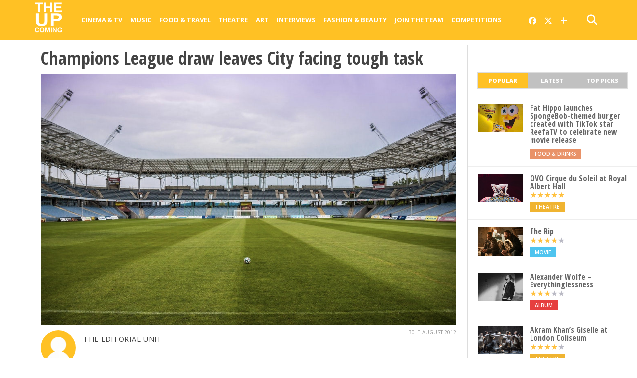

--- FILE ---
content_type: text/html; charset=UTF-8
request_url: https://www.theupcoming.co.uk/2012/08/30/champions-league-draw-leaves-city-facing-tough-task/
body_size: 16044
content:
	<!DOCTYPE html><head><meta charset="UTF-8" ><title> Champions League draw leaves City facing tough task &#8211; The Upcoming</title><meta name="msapplication-TileColor" content="#ffffff"><meta name="msapplication-TileImage" content="/images/ms-icon-144x144.png"><meta name="theme-color" content="#ffffff"><link rel="alternate" type="application/rss+xml" title="RSS 2.0" href="https://www.theupcoming.co.uk/feed/" /><link rel="alternate" type="text/xml" title="RSS .92" href="https://www.theupcoming.co.uk/feed/rss/" /><link rel="alternate" type="application/atom+xml" title="Atom 0.3" href="https://www.theupcoming.co.uk/feed/atom/" /><link rel="pingback" href="https://www.theupcoming.co.uk/xmlrpc.php" /><meta name='robots' content='max-image-preview:large' /><link rel='dns-prefetch' href='//fonts.googleapis.com' /><link rel="alternate" type="application/rss+xml" title="The Upcoming &raquo; Feed" href="https://www.theupcoming.co.uk/feed/" /><link rel="alternate" type="application/rss+xml" title="The Upcoming &raquo; Comments Feed" href="https://www.theupcoming.co.uk/comments/feed/" /><link rel="alternate" title="oEmbed (JSON)" type="application/json+oembed" href="https://www.theupcoming.co.uk/wp-json/oembed/1.0/embed?url=https%3A%2F%2Fwww.theupcoming.co.uk%2F2012%2F08%2F30%2Fchampions-league-draw-leaves-city-facing-tough-task%2F" /><link rel="alternate" title="oEmbed (XML)" type="text/xml+oembed" href="https://www.theupcoming.co.uk/wp-json/oembed/1.0/embed?url=https%3A%2F%2Fwww.theupcoming.co.uk%2F2012%2F08%2F30%2Fchampions-league-draw-leaves-city-facing-tough-task%2F&#038;format=xml" /><style id='wp-img-auto-sizes-contain-inline-css' type='text/css'>img:is([sizes=auto i],[sizes^="auto," i]){contain-intrinsic-size:3000px 1500px}</style><style id='wp-emoji-styles-inline-css' type='text/css'>img.wp-smiley,img.emoji{display:inline !important;border:none !important;box-shadow:none !important;height:1em !important;width:1em !important;margin:0 .07em !important;vertical-align:-.1em !important;background:0 0 !important;padding:0 !important}</style><style id='wp-block-library-inline-css' type='text/css'>:root{--wp-block-synced-color:#7a00df;--wp-block-synced-color--rgb:122,0,223;--wp-bound-block-color:var(--wp-block-synced-color);--wp-editor-canvas-background:#ddd;--wp-admin-theme-color:#007cba;--wp-admin-theme-color--rgb:0,124,186;--wp-admin-theme-color-darker-10:#006ba1;--wp-admin-theme-color-darker-10--rgb:0,107,160.5;--wp-admin-theme-color-darker-20:#005a87;--wp-admin-theme-color-darker-20--rgb:0,90,135;--wp-admin-border-width-focus:2px}@media (min-resolution:192dpi){:root{--wp-admin-border-width-focus:1.5px}}.wp-element-button{cursor:pointer}:root .has-very-light-gray-background-color{background-color:#eee}:root .has-very-dark-gray-background-color{background-color:#313131}:root .has-very-light-gray-color{color:#eee}:root .has-very-dark-gray-color{color:#313131}:root .has-vivid-green-cyan-to-vivid-cyan-blue-gradient-background{background:linear-gradient(135deg,#00d084,#0693e3)}:root .has-purple-crush-gradient-background{background:linear-gradient(135deg,#34e2e4,#4721fb 50%,#ab1dfe)}:root .has-hazy-dawn-gradient-background{background:linear-gradient(135deg,#faaca8,#dad0ec)}:root .has-subdued-olive-gradient-background{background:linear-gradient(135deg,#fafae1,#67a671)}:root .has-atomic-cream-gradient-background{background:linear-gradient(135deg,#fdd79a,#004a59)}:root .has-nightshade-gradient-background{background:linear-gradient(135deg,#330968,#31cdcf)}:root .has-midnight-gradient-background{background:linear-gradient(135deg,#020381,#2874fc)}:root{--wp--preset--font-size--normal:16px;--wp--preset--font-size--huge:42px}.has-regular-font-size{font-size:1em}.has-larger-font-size{font-size:2.625em}.has-normal-font-size{font-size:var(--wp--preset--font-size--normal)}.has-huge-font-size{font-size:var(--wp--preset--font-size--huge)}.has-text-align-center{text-align:center}.has-text-align-left{text-align:left}.has-text-align-right{text-align:right}.has-fit-text{white-space:nowrap!important}#end-resizable-editor-section{display:none}.aligncenter{clear:both}.items-justified-left{justify-content:flex-start}.items-justified-center{justify-content:center}.items-justified-right{justify-content:flex-end}.items-justified-space-between{justify-content:space-between}.screen-reader-text{border:0;clip-path:inset(50%);height:1px;margin:-1px;overflow:hidden;padding:0;position:absolute;width:1px;word-wrap:normal!important}.screen-reader-text:focus{background-color:#ddd;clip-path:none;color:#444;display:block;font-size:1em;height:auto;left:5px;line-height:normal;padding:15px 23px 14px;text-decoration:none;top:5px;width:auto;z-index:100000}html :where(.has-border-color){border-style:solid}html :where([style*=border-top-color]){border-top-style:solid}html :where([style*=border-right-color]){border-right-style:solid}html :where([style*=border-bottom-color]){border-bottom-style:solid}html :where([style*=border-left-color]){border-left-style:solid}html :where([style*=border-width]){border-style:solid}html :where([style*=border-top-width]){border-top-style:solid}html :where([style*=border-right-width]){border-right-style:solid}html :where([style*=border-bottom-width]){border-bottom-style:solid}html :where([style*=border-left-width]){border-left-style:solid}html :where(img[class*=wp-image-]){height:auto;max-width:100%}:where(figure){margin:0 0 1em}html :where(.is-position-sticky){--wp-admin--admin-bar--position-offset:var(--wp-admin--admin-bar--height,0px)}@media screen and (max-width:600px){html :where(.is-position-sticky){--wp-admin--admin-bar--position-offset:0px}}</style><style id='global-styles-inline-css' type='text/css'>:root{--wp--preset--aspect-ratio--square:1;--wp--preset--aspect-ratio--4-3:4/3;--wp--preset--aspect-ratio--3-4:3/4;--wp--preset--aspect-ratio--3-2:3/2;--wp--preset--aspect-ratio--2-3:2/3;--wp--preset--aspect-ratio--16-9:16/9;--wp--preset--aspect-ratio--9-16:9/16;--wp--preset--color--black:#000;--wp--preset--color--cyan-bluish-gray:#abb8c3;--wp--preset--color--white:#fff;--wp--preset--color--pale-pink:#f78da7;--wp--preset--color--vivid-red:#cf2e2e;--wp--preset--color--luminous-vivid-orange:#ff6900;--wp--preset--color--luminous-vivid-amber:#fcb900;--wp--preset--color--light-green-cyan:#7bdcb5;--wp--preset--color--vivid-green-cyan:#00d084;--wp--preset--color--pale-cyan-blue:#8ed1fc;--wp--preset--color--vivid-cyan-blue:#0693e3;--wp--preset--color--vivid-purple:#9b51e0;--wp--preset--gradient--vivid-cyan-blue-to-vivid-purple:linear-gradient(135deg,#0693e3 0%,#9b51e0 100%);--wp--preset--gradient--light-green-cyan-to-vivid-green-cyan:linear-gradient(135deg,#7adcb4 0%,#00d082 100%);--wp--preset--gradient--luminous-vivid-amber-to-luminous-vivid-orange:linear-gradient(135deg,#fcb900 0%,#ff6900 100%);--wp--preset--gradient--luminous-vivid-orange-to-vivid-red:linear-gradient(135deg,#ff6900 0%,#cf2e2e 100%);--wp--preset--gradient--very-light-gray-to-cyan-bluish-gray:linear-gradient(135deg,#eee 0%,#a9b8c3 100%);--wp--preset--gradient--cool-to-warm-spectrum:linear-gradient(135deg,#4aeadc 0%,#9778d1 20%,#cf2aba 40%,#ee2c82 60%,#fb6962 80%,#fef84c 100%);--wp--preset--gradient--blush-light-purple:linear-gradient(135deg,#ffceec 0%,#9896f0 100%);--wp--preset--gradient--blush-bordeaux:linear-gradient(135deg,#fecda5 0%,#fe2d2d 50%,#6b003e 100%);--wp--preset--gradient--luminous-dusk:linear-gradient(135deg,#ffcb70 0%,#c751c0 50%,#4158d0 100%);--wp--preset--gradient--pale-ocean:linear-gradient(135deg,#fff5cb 0%,#b6e3d4 50%,#33a7b5 100%);--wp--preset--gradient--electric-grass:linear-gradient(135deg,#caf880 0%,#71ce7e 100%);--wp--preset--gradient--midnight:linear-gradient(135deg,#020381 0%,#2874fc 100%);--wp--preset--font-size--small:13px;--wp--preset--font-size--medium:20px;--wp--preset--font-size--large:36px;--wp--preset--font-size--x-large:42px;--wp--preset--spacing--20:.44rem;--wp--preset--spacing--30:.67rem;--wp--preset--spacing--40:1rem;--wp--preset--spacing--50:1.5rem;--wp--preset--spacing--60:2.25rem;--wp--preset--spacing--70:3.38rem;--wp--preset--spacing--80:5.06rem;--wp--preset--shadow--natural:6px 6px 9px rgba(0,0,0,.2);--wp--preset--shadow--deep:12px 12px 50px rgba(0,0,0,.4);--wp--preset--shadow--sharp:6px 6px 0px rgba(0,0,0,.2);--wp--preset--shadow--outlined:6px 6px 0px -3px #fff,6px 6px #000;--wp--preset--shadow--crisp:6px 6px 0px #000}:where(.is-layout-flex){gap:.5em}:where(.is-layout-grid){gap:.5em}body .is-layout-flex{display:flex}.is-layout-flex{flex-wrap:wrap;align-items:center}.is-layout-flex>:is(*,div){margin:0}body .is-layout-grid{display:grid}.is-layout-grid>:is(*,div){margin:0}:where(.wp-block-columns.is-layout-flex){gap:2em}:where(.wp-block-columns.is-layout-grid){gap:2em}:where(.wp-block-post-template.is-layout-flex){gap:1.25em}:where(.wp-block-post-template.is-layout-grid){gap:1.25em}.has-black-color{color:var(--wp--preset--color--black) !important}.has-cyan-bluish-gray-color{color:var(--wp--preset--color--cyan-bluish-gray) !important}.has-white-color{color:var(--wp--preset--color--white) !important}.has-pale-pink-color{color:var(--wp--preset--color--pale-pink) !important}.has-vivid-red-color{color:var(--wp--preset--color--vivid-red) !important}.has-luminous-vivid-orange-color{color:var(--wp--preset--color--luminous-vivid-orange) !important}.has-luminous-vivid-amber-color{color:var(--wp--preset--color--luminous-vivid-amber) !important}.has-light-green-cyan-color{color:var(--wp--preset--color--light-green-cyan) !important}.has-vivid-green-cyan-color{color:var(--wp--preset--color--vivid-green-cyan) !important}.has-pale-cyan-blue-color{color:var(--wp--preset--color--pale-cyan-blue) !important}.has-vivid-cyan-blue-color{color:var(--wp--preset--color--vivid-cyan-blue) !important}.has-vivid-purple-color{color:var(--wp--preset--color--vivid-purple) !important}.has-black-background-color{background-color:var(--wp--preset--color--black) !important}.has-cyan-bluish-gray-background-color{background-color:var(--wp--preset--color--cyan-bluish-gray) !important}.has-white-background-color{background-color:var(--wp--preset--color--white) !important}.has-pale-pink-background-color{background-color:var(--wp--preset--color--pale-pink) !important}.has-vivid-red-background-color{background-color:var(--wp--preset--color--vivid-red) !important}.has-luminous-vivid-orange-background-color{background-color:var(--wp--preset--color--luminous-vivid-orange) !important}.has-luminous-vivid-amber-background-color{background-color:var(--wp--preset--color--luminous-vivid-amber) !important}.has-light-green-cyan-background-color{background-color:var(--wp--preset--color--light-green-cyan) !important}.has-vivid-green-cyan-background-color{background-color:var(--wp--preset--color--vivid-green-cyan) !important}.has-pale-cyan-blue-background-color{background-color:var(--wp--preset--color--pale-cyan-blue) !important}.has-vivid-cyan-blue-background-color{background-color:var(--wp--preset--color--vivid-cyan-blue) !important}.has-vivid-purple-background-color{background-color:var(--wp--preset--color--vivid-purple) !important}.has-black-border-color{border-color:var(--wp--preset--color--black) !important}.has-cyan-bluish-gray-border-color{border-color:var(--wp--preset--color--cyan-bluish-gray) !important}.has-white-border-color{border-color:var(--wp--preset--color--white) !important}.has-pale-pink-border-color{border-color:var(--wp--preset--color--pale-pink) !important}.has-vivid-red-border-color{border-color:var(--wp--preset--color--vivid-red) !important}.has-luminous-vivid-orange-border-color{border-color:var(--wp--preset--color--luminous-vivid-orange) !important}.has-luminous-vivid-amber-border-color{border-color:var(--wp--preset--color--luminous-vivid-amber) !important}.has-light-green-cyan-border-color{border-color:var(--wp--preset--color--light-green-cyan) !important}.has-vivid-green-cyan-border-color{border-color:var(--wp--preset--color--vivid-green-cyan) !important}.has-pale-cyan-blue-border-color{border-color:var(--wp--preset--color--pale-cyan-blue) !important}.has-vivid-cyan-blue-border-color{border-color:var(--wp--preset--color--vivid-cyan-blue) !important}.has-vivid-purple-border-color{border-color:var(--wp--preset--color--vivid-purple) !important}.has-vivid-cyan-blue-to-vivid-purple-gradient-background{background:var(--wp--preset--gradient--vivid-cyan-blue-to-vivid-purple) !important}.has-light-green-cyan-to-vivid-green-cyan-gradient-background{background:var(--wp--preset--gradient--light-green-cyan-to-vivid-green-cyan) !important}.has-luminous-vivid-amber-to-luminous-vivid-orange-gradient-background{background:var(--wp--preset--gradient--luminous-vivid-amber-to-luminous-vivid-orange) !important}.has-luminous-vivid-orange-to-vivid-red-gradient-background{background:var(--wp--preset--gradient--luminous-vivid-orange-to-vivid-red) !important}.has-very-light-gray-to-cyan-bluish-gray-gradient-background{background:var(--wp--preset--gradient--very-light-gray-to-cyan-bluish-gray) !important}.has-cool-to-warm-spectrum-gradient-background{background:var(--wp--preset--gradient--cool-to-warm-spectrum) !important}.has-blush-light-purple-gradient-background{background:var(--wp--preset--gradient--blush-light-purple) !important}.has-blush-bordeaux-gradient-background{background:var(--wp--preset--gradient--blush-bordeaux) !important}.has-luminous-dusk-gradient-background{background:var(--wp--preset--gradient--luminous-dusk) !important}.has-pale-ocean-gradient-background{background:var(--wp--preset--gradient--pale-ocean) !important}.has-electric-grass-gradient-background{background:var(--wp--preset--gradient--electric-grass) !important}.has-midnight-gradient-background{background:var(--wp--preset--gradient--midnight) !important}.has-small-font-size{font-size:var(--wp--preset--font-size--small) !important}.has-medium-font-size{font-size:var(--wp--preset--font-size--medium) !important}.has-large-font-size{font-size:var(--wp--preset--font-size--large) !important}.has-x-large-font-size{font-size:var(--wp--preset--font-size--x-large) !important}</style><style id='classic-theme-styles-inline-css' type='text/css'>/*! This file is auto-generated */
.wp-block-button__link{color:#fff;background-color:#32373c;border-radius:9999px;box-shadow:none;text-decoration:none;padding:calc(.667em + 2px) calc(1.333em + 2px);font-size:1.125em}.wp-block-file__button{background:#32373c;color:#fff;text-decoration:none}</style><link rel='stylesheet' id='widgetopts-styles-css' href='https://www.theupcoming.co.uk/wp-content/cache/autoptimize/css/autoptimize_single_47c53c6ddea8675d3514d99fe66dd2e6.css?ver=4.1.3' type='text/css' media='all' /><link rel='stylesheet' id='parent-style-css' href='https://www.theupcoming.co.uk/wp-content/cache/autoptimize/css/autoptimize_single_ec0ca0ef44d7db42844d396489f0596d.css?ver=6.9' type='text/css' media='all' /><link rel='stylesheet' id='child-style-css' href='https://www.theupcoming.co.uk/wp-content/cache/autoptimize/css/autoptimize_single_a1c0ae3f1c706419650320413935e214.css?ver=2.6%20(230105)' type='text/css' media='all' /><link rel='stylesheet' id='mvp-style-css' href='https://www.theupcoming.co.uk/wp-content/cache/autoptimize/css/autoptimize_single_a1c0ae3f1c706419650320413935e214.css?ver=6.9' type='text/css' media='all' /><link rel='stylesheet' id='reset-css' href='https://www.theupcoming.co.uk/wp-content/cache/autoptimize/css/autoptimize_single_680e33f17edbb2f915b373758f3d3c14.css?ver=6.9' type='text/css' media='all' /><link rel='stylesheet' id='fontawesome-css' href='https://www.theupcoming.co.uk/wp-content/assets/font-awesome-6/css/all.min.css?ver=6.0.0' type='text/css' media='all' /><link rel='stylesheet' id='media-queries-css' href='https://www.theupcoming.co.uk/wp-content/cache/autoptimize/css/autoptimize_single_8cf2a336733ab3ecfce17c7586b85f7e.css?ver=6.9' type='text/css' media='all' /><link rel='stylesheet' id='studio-fonts-css' href='//fonts.googleapis.com/css?family=Open+Sans%3A700%2C800%26subset%3Dlatin%2Clatin-ext&#038;ver=1.0.0' type='text/css' media='all' /> <script defer type="text/javascript" src="https://www.theupcoming.co.uk/wp-includes/js/jquery/jquery.min.js?ver=3.7.1" id="jquery-core-js"></script> <script defer type="text/javascript" src="https://www.theupcoming.co.uk/wp-includes/js/jquery/jquery-migrate.min.js?ver=3.4.1" id="jquery-migrate-js"></script> <link rel="https://api.w.org/" href="https://www.theupcoming.co.uk/wp-json/" /><link rel="alternate" title="JSON" type="application/json" href="https://www.theupcoming.co.uk/wp-json/wp/v2/posts/47428" /><link rel="EditURI" type="application/rsd+xml" title="RSD" href="https://www.theupcoming.co.uk/xmlrpc.php?rsd" /><meta name="generator" content="WordPress 6.9" /><link rel="canonical" href="https://www.theupcoming.co.uk/2012/08/30/champions-league-draw-leaves-city-facing-tough-task/" /><link rel='shortlink' href='https://www.theupcoming.co.uk/?p=47428' /><meta name="viewport" content="width=device-width, initial-scale=1.0, maximum-scale=1.0" /><meta property="og:site_name" content="The Upcoming"><meta property="fb:app_id" content="565150350273147"><meta property="og:image" content="https://www.theupcoming.co.uk/wp-content/uploads/2012/10/generic-ball-field-football-46792.jpg"/><meta property="og:type" content="article" /><meta property="og:title" content="Champions League draw leaves City facing tough task" /><meta property="og:url" content="https://www.theupcoming.co.uk/2012/08/30/champions-league-draw-leaves-city-facing-tough-task/" /><meta property="og:description" content="British teams learn their fate in the Champions League group stage." /><meta name="description" content="British teams learn their fate in the Champions League group stage." /><link href="https://fonts.googleapis.com/css?family=Open+Sans:300,300i,400,400i,600,600i,700,700i,800,800i" rel="stylesheet"><link rel="apple-touch-icon" sizes="57x57" href="/images/apple-icon-57x57.png"><link rel="apple-touch-icon" sizes="60x60" href="/images/apple-icon-60x60.png"><link rel="apple-touch-icon" sizes="72x72" href="/images/apple-icon-72x72.png"><link rel="apple-touch-icon" sizes="76x76" href="/images/apple-icon-76x76.png"><link rel="apple-touch-icon" sizes="114x114" href="/images/apple-icon-114x114.png"><link rel="apple-touch-icon" sizes="120x120" href="/images/apple-icon-120x120.png"><link rel="apple-touch-icon" sizes="144x144" href="/images/apple-icon-144x144.png"><link rel="apple-touch-icon" sizes="152x152" href="/images/apple-icon-152x152.png"><link rel="apple-touch-icon" sizes="180x180" href="/images/apple-icon-180x180.png"><link rel="icon" type="image/png" sizes="192x192" href="/images/android-icon-192x192.png"><link rel="icon" type="image/png" sizes="32x32" href="/images/favicon-32x32.png"><link rel="icon" type="image/png" sizes="96x96" href="/images/favicon-96x96.png"><link rel="icon" type="image/png" sizes="16x16" href="/images/favicon-16x16.png"><link rel="manifest" href="/images/manifest.json"><meta name="twitter:card" content="summary_large_image"><meta name="twitter:site" content="@the_upcoming"><meta name="twitter:creator" content="@the_upcoming"><meta name="twitter:title" content="Champions League draw leaves City facing tough task"><meta name="twitter:description" content="British teams learn their fate in the Champions League group stage."><meta name="twitter:image" content="https://www.theupcoming.co.uk/wp-content/uploads/2012/10/generic-ball-field-football-46792.jpg"><style type='text/css'>@import url(https://fonts.googleapis.com/css?family=Open+Sans+Condensed:100,200,300,400,500,600,700,800,900|Open+Sans:100,200,300,400,500,600,700,800,900|Open+Sans:100,200,300,400,500,600,700,800,900&subset=latin,latin-ext,cyrillic,cyrillic-ext,greek-ext,greek,vietnamese);#wallpaper{background:url() no-repeat 50% 0}a,a:visited,p.comment-tab-text a,p.comment-tab-text a:visited{color:#067dc2}ul.social-drop-list,#mobile-menu-wrap:hover,#mobile-nav .menu{background:#067dc2}.main-nav .menu li .mega-dropdown,.main-nav .menu li ul.sub-menu{background:#fff}#search-button:hover,#social-nav:hover span,#searchform input{color:#ffc124}#search-bar,#search-button:hover,#social-nav:hover{background:#fff}.main-nav .menu li:hover ul.sub-menu,.main-nav .menu li:hover ul.sub-menu li a{color:#666}.main-nav .menu li:hover ul.sub-menu li a,.main-nav .menu li:hover ul.mega-list li a,#mobile-menu-wrap:hover{color:#666}.main-nav .menu li:hover ul.sub-menu li.menu-item-has-children:hover a:after,.main-nav .menu li:hover ul.sub-menu li.menu-item-has-children a:after{border-color:transparent transparent transparent #666}a:hover,h2 a:hover,.sidebar-list-text a:hover,span.author-name a:hover,.widget-split-right a:hover,.widget-full-list-text a:hover{color:#ffc124}.read-more-fb a:hover,.read-more-twit a:hover,.read-more-comment a:hover,.post-tags a:hover,.tag-cloud a:hover{background:#ffc124}#nav-wrap,.more-nav-contain,.main-nav-contain,#nav-right,.nav-spacer{background:#ffc124}.more-nav-contain:before{background:linear-gradient(to left,#ffc124,rgba(255,255,255,0))}.main-nav .menu li a,#social-nav span,#mobile-menu-wrap,ul.ubermenu-nav li a,#search-button{color:#fff}.main-nav .menu li.menu-item-has-children a:after{border-color:#fff transparent transparent}.prev-next-text a,ul.post-social-list li.post-social-comm a,#sidebar-mobi-tab,span.mobi-tab-but,ul.tabber-header li.active,h3.sidebar-header,#sidebar-scroll-wrap,ul.tabber-header li:hover,span.post-tags-header{background:#ffc124}span.img-cat,.read-more-comment a,#infscr-loading,span.comment-but-text{background:#00aeef}#category-header-wrap h1,ul.trending-list li.trending-head{color:#00aeef}.main-nav .menu li a:hover,.main-nav .menu li:hover a{border-bottom:5px solid #e3e3e3}.main-nav .menu li a,ul.ubermenu-nav li a{font-family:'Open Sans',sans-serif}#featured-multi-main-text h2,.featured-multi-sub-text h2,.widget-full-list-text a,.widget-split-right a,.home-widget-large-text a,.home-widget-list-text a,.widget-list-small-text a,.story-contain-text h2,h1.story-title,.full-wide-text a,.main-nav .menu li:hover ul.mega-list li a,ul.trending-list li.trending-head,.grid-main-text h2,.grid-sub-text h2,#content-area blockquote p,#content-area h1,#content-area h3,#content-area h4,#content-area h5,#content-area h6,ul.trending-list li a,.sidebar-list-text a,.sidebar-list-text a:visited{font-family:'Open Sans Condensed',sans-serif}body,#searchform input,.add_to_cart_button{font-family:Open Sans,sans-serif}</style><style type="text/css">@media screen and (max-width:479px){.social-bottom{margin-bottom:44px}}#sidebar-widget-wrap{top:0}</style><style type="text/css"></style><link rel='stylesheet' id='tuc-single-css' href='https://www.theupcoming.co.uk/wp-content/cache/autoptimize/css/autoptimize_single_63057194d490b7620e94b772384287a8.css?ver=1.0' type='text/css' media='all' /></head><body class="wp-singular post-template-default single single-post postid-47428 single-format-standard wp-theme-theupcoming wp-child-theme-theupcoming-child"><div id="site"><header><div id="nav-top"></div><div id="nav-wrap" class="left relative"><div class="content-out content-out-nav"><div class="content-in"><div id="nav-contain" class="left"><div id="nav-contain-out"><div id="nav-header-flex"><div id="mobile-menu-wrap" class="left relative"> <i class="fa fa-bars fa-3"></i><div id="mobile-nav"><div class="menu-navbar-container"><ul><li class="menu-item  menu-item menu-item-type-taxonomy menu-item-object-category menu-item-has-children"><div class="menu-item-header"><a href="https://www.theupcoming.co.uk/category/culture/cinema/">Cinema &amp; Tv</a> <span class="submenu-toggle"> <svg class="chevron" width="16" height="16" viewBox="0 0 20 20" fill="currentColor"> <path fill-rule="evenodd" d="M5.23 7.21a.75.75 0 011.06.02L10 11.168l3.71-3.938a.75.75 0 111.08 1.04l-4.25 4.5a.75.75 0 01-1.08 0l-4.25-4.5a.75.75 0 01.02-1.06z" clip-rule="evenodd"></path> </svg> </span></div><ul class="sub-menu"><li class="menu-item  menu-item menu-item-type-taxonomy menu-item-object-category"><div class="menu-item-header"><a href="https://www.theupcoming.co.uk/category/culture/cinema/movie-reviews/">Movie reviews</a></div></li><li class="menu-item  menu-item menu-item-type-taxonomy menu-item-object-category"><div class="menu-item-header"><a href="https://www.theupcoming.co.uk/category/culture/cinema/shows-on-demand/">Show reviews</a></div></li><li class="menu-item  menu-item menu-item-type-custom menu-item-object-custom"><div class="menu-item-header"><a href="https://www.theupcoming.co.uk/?page_id=464535&amp;cat_id=17&amp;tag_slug=interview">Interviews</a></div></li><li class="menu-item  menu-item menu-item-type-taxonomy menu-item-object-category menu-item-has-children"><div class="menu-item-header"><a href="https://www.theupcoming.co.uk/category/special/film-festivals/">Film festivals</a> <span class="submenu-toggle"> <svg class="chevron" width="16" height="16" viewBox="0 0 20 20" fill="currentColor"> <path fill-rule="evenodd" d="M5.23 7.21a.75.75 0 011.06.02L10 11.168l3.71-3.938a.75.75 0 111.08 1.04l-4.25 4.5a.75.75 0 01-1.08 0l-4.25-4.5a.75.75 0 01.02-1.06z" clip-rule="evenodd"></path> </svg> </span></div><ul class="sub-menu"><li class="menu-item  menu-item menu-item-type-taxonomy menu-item-object-category"><div class="menu-item-header"><a href="https://www.theupcoming.co.uk/category/special/film-festivals/berlin-film-festival/">Berlin</a></div></li><li class="menu-item  menu-item menu-item-type-taxonomy menu-item-object-category"><div class="menu-item-header"><a href="https://www.theupcoming.co.uk/category/special/film-festivals/cannes-film-festival/">Cannes</a></div></li><li class="menu-item  menu-item menu-item-type-taxonomy menu-item-object-category"><div class="menu-item-header"><a href="https://www.theupcoming.co.uk/category/special/film-festivals/sundance-london-film-festival/">Sundance London</a></div></li><li class="menu-item  menu-item menu-item-type-taxonomy menu-item-object-category"><div class="menu-item-header"><a href="https://www.theupcoming.co.uk/category/special/film-festivals/venice-film-festival/">Venice</a></div></li><li class="menu-item  menu-item menu-item-type-taxonomy menu-item-object-category"><div class="menu-item-header"><a href="https://www.theupcoming.co.uk/category/special/film-festivals/london-film-festival/">London</a></div></li></ul></li></ul></li><li class="menu-item  menu-item menu-item-type-taxonomy menu-item-object-category menu-item-has-children"><div class="menu-item-header"><a href="https://www.theupcoming.co.uk/category/culture/music/">Music</a> <span class="submenu-toggle"> <svg class="chevron" width="16" height="16" viewBox="0 0 20 20" fill="currentColor"> <path fill-rule="evenodd" d="M5.23 7.21a.75.75 0 011.06.02L10 11.168l3.71-3.938a.75.75 0 111.08 1.04l-4.25 4.5a.75.75 0 01-1.08 0l-4.25-4.5a.75.75 0 01.02-1.06z" clip-rule="evenodd"></path> </svg> </span></div><ul class="sub-menu"><li class="menu-item  menu-item menu-item-type-taxonomy menu-item-object-category"><div class="menu-item-header"><a href="https://www.theupcoming.co.uk/category/culture/music/live-music/">Live music</a></div></li><li class="menu-item  menu-item menu-item-type-taxonomy menu-item-object-category"><div class="menu-item-header"><a href="https://www.theupcoming.co.uk/category/culture/music/album-reviews/">Album reviews</a></div></li><li class="menu-item  menu-item menu-item-type-custom menu-item-object-custom"><div class="menu-item-header"><a href="https://www.theupcoming.co.uk/category-tag/?cat_id=16&amp;tag_slug=interview">Interviews</a></div></li></ul></li><li class="menu-item  menu-item menu-item-type-taxonomy menu-item-object-category menu-item-has-children"><div class="menu-item-header"><a href="https://www.theupcoming.co.uk/category/culture/food-drinks/">Food &amp; Travel</a> <span class="submenu-toggle"> <svg class="chevron" width="16" height="16" viewBox="0 0 20 20" fill="currentColor"> <path fill-rule="evenodd" d="M5.23 7.21a.75.75 0 011.06.02L10 11.168l3.71-3.938a.75.75 0 111.08 1.04l-4.25 4.5a.75.75 0 01-1.08 0l-4.25-4.5a.75.75 0 01.02-1.06z" clip-rule="evenodd"></path> </svg> </span></div><ul class="sub-menu"><li class="menu-item  menu-item menu-item-type-taxonomy menu-item-object-category"><div class="menu-item-header"><a href="https://www.theupcoming.co.uk/category/culture/food-drinks/food-news-features/">News &amp; Features</a></div></li><li class="menu-item  menu-item menu-item-type-taxonomy menu-item-object-category"><div class="menu-item-header"><a href="https://www.theupcoming.co.uk/category/culture/food-drinks/restaurant-bar-reviews/">Restaurant &amp; bar reviews</a></div></li><li class="menu-item  menu-item menu-item-type-taxonomy menu-item-object-category"><div class="menu-item-header"><a href="https://www.theupcoming.co.uk/category/culture/food-drinks/interviews-recipes/">Interviews &amp; Recipes</a></div></li><li class="menu-item  menu-item menu-item-type-taxonomy menu-item-object-category"><div class="menu-item-header"><a href="https://www.theupcoming.co.uk/category/culture/food-drinks/travel-and-lifestyle/">Travel News &amp; Features</a></div></li></ul></li><li class="menu-item  menu-item menu-item-type-taxonomy menu-item-object-category menu-item-has-children"><div class="menu-item-header"><a href="https://www.theupcoming.co.uk/category/culture/theatre/">Theatre</a> <span class="submenu-toggle"> <svg class="chevron" width="16" height="16" viewBox="0 0 20 20" fill="currentColor"> <path fill-rule="evenodd" d="M5.23 7.21a.75.75 0 011.06.02L10 11.168l3.71-3.938a.75.75 0 111.08 1.04l-4.25 4.5a.75.75 0 01-1.08 0l-4.25-4.5a.75.75 0 01.02-1.06z" clip-rule="evenodd"></path> </svg> </span></div><ul class="sub-menu"><li class="menu-item  menu-item menu-item-type-taxonomy menu-item-object-category"><div class="menu-item-header"><a href="https://www.theupcoming.co.uk/category/culture/theatre/ed-fringe/">Fringe</a></div></li><li class="menu-item  menu-item menu-item-type-taxonomy menu-item-object-category"><div class="menu-item-header"><a href="https://www.theupcoming.co.uk/category/culture/theatre/vault-festival/">Vault Festival</a></div></li><li class="menu-item  menu-item menu-item-type-custom menu-item-object-custom"><div class="menu-item-header"><a href="https://www.theupcoming.co.uk/category-tag/?cat_id=18&amp;tag_slug=interview">Interviews</a></div></li></ul></li><li class="menu-item  menu-item menu-item-type-taxonomy menu-item-object-category"><div class="menu-item-header"><a href="https://www.theupcoming.co.uk/category/culture/art/">Art</a></div></li><li class="menu-item  menu-item menu-item-type-custom menu-item-object-custom"><div class="menu-item-header"><a href="https://www.theupcoming.co.uk/category/interviews/">Interviews</a></div></li><li class="menu-item  menu-item menu-item-type-taxonomy menu-item-object-category menu-item-has-children"><div class="menu-item-header"><a href="https://www.theupcoming.co.uk/category/fashion-lifestyle/">Fashion &amp; Beauty</a> <span class="submenu-toggle"> <svg class="chevron" width="16" height="16" viewBox="0 0 20 20" fill="currentColor"> <path fill-rule="evenodd" d="M5.23 7.21a.75.75 0 011.06.02L10 11.168l3.71-3.938a.75.75 0 111.08 1.04l-4.25 4.5a.75.75 0 01-1.08 0l-4.25-4.5a.75.75 0 01.02-1.06z" clip-rule="evenodd"></path> </svg> </span></div><ul class="sub-menu"><li class="menu-item  menu-item menu-item-type-taxonomy menu-item-object-category"><div class="menu-item-header"><a href="https://www.theupcoming.co.uk/category/fashion-lifestyle/accessories/">Accessories</a></div></li><li class="menu-item  menu-item menu-item-type-taxonomy menu-item-object-category"><div class="menu-item-header"><a href="https://www.theupcoming.co.uk/category/fashion-lifestyle/beauty/">Beauty</a></div></li><li class="menu-item  menu-item menu-item-type-taxonomy menu-item-object-category"><div class="menu-item-header"><a href="https://www.theupcoming.co.uk/category/fashion-lifestyle/fashion-news/">News &amp; Features</a></div></li><li class="menu-item  menu-item menu-item-type-taxonomy menu-item-object-category"><div class="menu-item-header"><a href="https://www.theupcoming.co.uk/category/fashion-lifestyle/shopping-and-trends/">Shopping &amp; Trends</a></div></li><li class="menu-item  menu-item menu-item-type-taxonomy menu-item-object-category"><div class="menu-item-header"><a href="https://www.theupcoming.co.uk/category/fashion-lifestyle/tips-and-how-tos/">Tips &amp; How-tos</a></div></li><li class="menu-item  menu-item menu-item-type-taxonomy menu-item-object-category menu-item-has-children"><div class="menu-item-header"><a href="https://www.theupcoming.co.uk/category/special/fashion-weeks/">Fashion weeks</a> <span class="submenu-toggle"> <svg class="chevron" width="16" height="16" viewBox="0 0 20 20" fill="currentColor"> <path fill-rule="evenodd" d="M5.23 7.21a.75.75 0 011.06.02L10 11.168l3.71-3.938a.75.75 0 111.08 1.04l-4.25 4.5a.75.75 0 01-1.08 0l-4.25-4.5a.75.75 0 01.02-1.06z" clip-rule="evenodd"></path> </svg> </span></div><ul class="sub-menu"><li class="menu-item  menu-item menu-item-type-taxonomy menu-item-object-category"><div class="menu-item-header"><a href="https://www.theupcoming.co.uk/category/special/fashion-weeks/london-fashion-week/">London Fashion Week</a></div></li><li class="menu-item  menu-item menu-item-type-taxonomy menu-item-object-category"><div class="menu-item-header"><a href="https://www.theupcoming.co.uk/category/special/fashion-weeks/london-collections-men-fashion-weeks/">London Fashion Week Men’s</a></div></li><li class="menu-item  menu-item menu-item-type-taxonomy menu-item-object-category"><div class="menu-item-header"><a href="https://www.theupcoming.co.uk/category/special/fashion-weeks/milan-fashion-week/">Milan Fashion Week</a></div></li><li class="menu-item  menu-item menu-item-type-taxonomy menu-item-object-category"><div class="menu-item-header"><a href="https://www.theupcoming.co.uk/category/special/fashion-weeks/paris-fashion-week-fashion-weeks/">Paris Fashion Week</a></div></li><li class="menu-item  menu-item menu-item-type-taxonomy menu-item-object-category"><div class="menu-item-header"><a href="https://www.theupcoming.co.uk/category/special/fashion-weeks/haute-couture/">Haute Couture</a></div></li></ul></li></ul></li><li class="menu-item  menu-item menu-item-type-post_type menu-item-object-page menu-item-has-children"><div class="menu-item-header"><a href="https://www.theupcoming.co.uk/join-us/">Join the team</a> <span class="submenu-toggle"> <svg class="chevron" width="16" height="16" viewBox="0 0 20 20" fill="currentColor"> <path fill-rule="evenodd" d="M5.23 7.21a.75.75 0 011.06.02L10 11.168l3.71-3.938a.75.75 0 111.08 1.04l-4.25 4.5a.75.75 0 01-1.08 0l-4.25-4.5a.75.75 0 01.02-1.06z" clip-rule="evenodd"></path> </svg> </span></div><ul class="sub-menu"><li class="menu-item  menu-item menu-item-type-post_type menu-item-object-page"><div class="menu-item-header"><a href="https://www.theupcoming.co.uk/contact-us/">Editorial unit</a></div></li><li class="menu-item  menu-item menu-item-type-post_type menu-item-object-page"><div class="menu-item-header"><a href="https://www.theupcoming.co.uk/contributors-list/">Our writers</a></div></li><li class="menu-item  menu-item menu-item-type-post_type menu-item-object-page"><div class="menu-item-header"><a href="https://www.theupcoming.co.uk/join-us/">Join the team</a></div></li><li class="menu-item  menu-item menu-item-type-post_type menu-item-object-page"><div class="menu-item-header"><a href="https://www.theupcoming.co.uk/join-mailing-list/">Join the mailing list</a></div></li><li class="menu-item  menu-item menu-item-type-post_type menu-item-object-page"><div class="menu-item-header"><a href="https://www.theupcoming.co.uk/support-us/">Support us</a></div></li><li class="menu-item  menu-item menu-item-type-post_type menu-item-object-page"><div class="menu-item-header"><a href="https://www.theupcoming.co.uk/contact-us/">Contact us</a></div></li></ul></li><li class="menu-item  menu-item menu-item-type-taxonomy menu-item-object-category"><div class="menu-item-header"><a href="https://www.theupcoming.co.uk/category/competitions/">Competitions</a></div></li></ul></div></div></div><div id="nav-logo" class="left" itemscope itemtype="https://schema.org/Organization"> <a itemprop="url" href="https://www.theupcoming.co.uk"> <img itemprop="logo" src="https://www.theupcoming.co.uk/wp-content/uploads/2018/01/TUC-Logo-Desktop-2018.png" alt="The Upcoming" width="75" height="80"/> </a></div></div><div id="nav-contain-in"><div id="main-nav-out"><div id="main-nav-in"><nav><div id="nav-out"><div id="nav-in"><div class="main-nav left main-nav-contain"><div class="main-nav-in left"><div class="menu-navbar-container"><ul id="menu-navbar-1" class="menu"><li id="menu-item-171009" class="menu-item menu-item-type-taxonomy menu-item-object-category menu-item-has-children menu-item-171009"><a href="https://www.theupcoming.co.uk/category/culture/cinema/">Cinema &amp; Tv</a><ul class="sub-menu"><li id="menu-item-171010" class="menu-item menu-item-type-taxonomy menu-item-object-category menu-item-171010"><a href="https://www.theupcoming.co.uk/category/culture/cinema/movie-reviews/">Movie reviews</a></li><li id="menu-item-273318" class="menu-item menu-item-type-taxonomy menu-item-object-category menu-item-273318"><a href="https://www.theupcoming.co.uk/category/culture/cinema/shows-on-demand/">Show reviews</a></li><li id="menu-item-474247" class="menu-item menu-item-type-custom menu-item-object-custom menu-item-474247"><a href="https://www.theupcoming.co.uk/?page_id=464535&#038;cat_id=17&#038;tag_slug=interview">Interviews</a></li><li id="menu-item-171238" class="menu-item menu-item-type-taxonomy menu-item-object-category menu-item-has-children menu-item-171238"><a href="https://www.theupcoming.co.uk/category/special/film-festivals/">Film festivals</a><ul class="sub-menu"><li id="menu-item-279032" class="menu-item menu-item-type-taxonomy menu-item-object-category menu-item-279032"><a href="https://www.theupcoming.co.uk/category/special/film-festivals/berlin-film-festival/">Berlin</a></li><li id="menu-item-279033" class="menu-item menu-item-type-taxonomy menu-item-object-category menu-item-279033"><a href="https://www.theupcoming.co.uk/category/special/film-festivals/cannes-film-festival/">Cannes</a></li><li id="menu-item-279035" class="menu-item menu-item-type-taxonomy menu-item-object-category menu-item-279035"><a href="https://www.theupcoming.co.uk/category/special/film-festivals/sundance-london-film-festival/">Sundance London</a></li><li id="menu-item-279038" class="menu-item menu-item-type-taxonomy menu-item-object-category menu-item-279038"><a href="https://www.theupcoming.co.uk/category/special/film-festivals/venice-film-festival/">Venice</a></li><li id="menu-item-279034" class="menu-item menu-item-type-taxonomy menu-item-object-category menu-item-279034"><a href="https://www.theupcoming.co.uk/category/special/film-festivals/london-film-festival/">London</a></li></ul></li></ul></li><li id="menu-item-171013" class="menu-item menu-item-type-taxonomy menu-item-object-category menu-item-has-children menu-item-171013"><a href="https://www.theupcoming.co.uk/category/culture/music/">Music</a><ul class="sub-menu"><li id="menu-item-171014" class="menu-item menu-item-type-taxonomy menu-item-object-category menu-item-171014"><a href="https://www.theupcoming.co.uk/category/culture/music/live-music/">Live music</a></li><li id="menu-item-474248" class="menu-item menu-item-type-taxonomy menu-item-object-category menu-item-474248"><a href="https://www.theupcoming.co.uk/category/culture/music/album-reviews/">Album reviews</a></li><li id="menu-item-474249" class="menu-item menu-item-type-custom menu-item-object-custom menu-item-474249"><a href="https://www.theupcoming.co.uk/category-tag/?cat_id=16&#038;tag_slug=interview">Interviews</a></li></ul></li><li id="menu-item-171011" class="menu-item menu-item-type-taxonomy menu-item-object-category menu-item-has-children menu-item-171011"><a href="https://www.theupcoming.co.uk/category/culture/food-drinks/">Food &amp; Travel</a><ul class="sub-menu"><li id="menu-item-255036" class="menu-item menu-item-type-taxonomy menu-item-object-category menu-item-255036"><a href="https://www.theupcoming.co.uk/category/culture/food-drinks/food-news-features/">News &#038; Features</a></li><li id="menu-item-255044" class="menu-item menu-item-type-taxonomy menu-item-object-category menu-item-255044"><a href="https://www.theupcoming.co.uk/category/culture/food-drinks/restaurant-bar-reviews/">Restaurant &amp; bar reviews</a></li><li id="menu-item-218391" class="menu-item menu-item-type-taxonomy menu-item-object-category menu-item-218391"><a href="https://www.theupcoming.co.uk/category/culture/food-drinks/interviews-recipes/">Interviews &amp; Recipes</a></li><li id="menu-item-431484" class="menu-item menu-item-type-taxonomy menu-item-object-category menu-item-431484"><a href="https://www.theupcoming.co.uk/category/culture/food-drinks/travel-and-lifestyle/">Travel News &amp; Features</a></li></ul></li><li id="menu-item-171033" class="menu-item menu-item-type-taxonomy menu-item-object-category menu-item-has-children menu-item-171033"><a href="https://www.theupcoming.co.uk/category/culture/theatre/">Theatre</a><ul class="sub-menu"><li id="menu-item-463006" class="menu-item menu-item-type-taxonomy menu-item-object-category menu-item-463006"><a href="https://www.theupcoming.co.uk/category/culture/theatre/ed-fringe/">Fringe</a></li><li id="menu-item-463004" class="menu-item menu-item-type-taxonomy menu-item-object-category menu-item-463004"><a href="https://www.theupcoming.co.uk/category/culture/theatre/vault-festival/">Vault Festival</a></li><li id="menu-item-474250" class="menu-item menu-item-type-custom menu-item-object-custom menu-item-474250"><a href="https://www.theupcoming.co.uk/category-tag/?cat_id=18&#038;tag_slug=interview">Interviews</a></li></ul></li><li id="menu-item-171007" class="menu-item menu-item-type-taxonomy menu-item-object-category menu-item-171007"><a href="https://www.theupcoming.co.uk/category/culture/art/">Art</a></li><li id="menu-item-474246" class="menu-item menu-item-type-custom menu-item-object-custom menu-item-474246"><a href="https://www.theupcoming.co.uk/category/interviews/">Interviews</a></li><li id="menu-item-171018" class="menu-item menu-item-type-taxonomy menu-item-object-category menu-item-has-children menu-item-171018"><a href="https://www.theupcoming.co.uk/category/fashion-lifestyle/">Fashion &amp; Beauty</a><ul class="sub-menu"><li id="menu-item-171019" class="menu-item menu-item-type-taxonomy menu-item-object-category menu-item-171019"><a href="https://www.theupcoming.co.uk/category/fashion-lifestyle/accessories/">Accessories</a></li><li id="menu-item-171021" class="menu-item menu-item-type-taxonomy menu-item-object-category menu-item-171021"><a href="https://www.theupcoming.co.uk/category/fashion-lifestyle/beauty/">Beauty</a></li><li id="menu-item-171022" class="menu-item menu-item-type-taxonomy menu-item-object-category menu-item-171022"><a href="https://www.theupcoming.co.uk/category/fashion-lifestyle/fashion-news/">News &amp; Features</a></li><li id="menu-item-171045" class="menu-item menu-item-type-taxonomy menu-item-object-category menu-item-171045"><a href="https://www.theupcoming.co.uk/category/fashion-lifestyle/shopping-and-trends/">Shopping &amp; Trends</a></li><li id="menu-item-171046" class="menu-item menu-item-type-taxonomy menu-item-object-category menu-item-171046"><a href="https://www.theupcoming.co.uk/category/fashion-lifestyle/tips-and-how-tos/">Tips &amp; How-tos</a></li><li id="menu-item-171259" class="menu-item menu-item-type-taxonomy menu-item-object-category menu-item-has-children menu-item-171259"><a href="https://www.theupcoming.co.uk/category/special/fashion-weeks/">Fashion weeks</a><ul class="sub-menu"><li id="menu-item-192224" class="menu-item menu-item-type-taxonomy menu-item-object-category menu-item-192224"><a href="https://www.theupcoming.co.uk/category/special/fashion-weeks/london-fashion-week/">London Fashion Week</a></li><li id="menu-item-192223" class="menu-item menu-item-type-taxonomy menu-item-object-category menu-item-192223"><a href="https://www.theupcoming.co.uk/category/special/fashion-weeks/london-collections-men-fashion-weeks/">London Fashion Week Men’s</a></li><li id="menu-item-192225" class="menu-item menu-item-type-taxonomy menu-item-object-category menu-item-192225"><a href="https://www.theupcoming.co.uk/category/special/fashion-weeks/milan-fashion-week/">Milan Fashion Week</a></li><li id="menu-item-192227" class="menu-item menu-item-type-taxonomy menu-item-object-category menu-item-192227"><a href="https://www.theupcoming.co.uk/category/special/fashion-weeks/paris-fashion-week-fashion-weeks/">Paris Fashion Week</a></li><li id="menu-item-238626" class="menu-item menu-item-type-taxonomy menu-item-object-category menu-item-238626"><a href="https://www.theupcoming.co.uk/category/special/fashion-weeks/haute-couture/">Haute Couture</a></li></ul></li></ul></li><li id="menu-item-171583" class="menu-item menu-item-type-post_type menu-item-object-page menu-item-has-children menu-item-171583"><a href="https://www.theupcoming.co.uk/join-us/">Join the team</a><ul class="sub-menu"><li id="menu-item-274655" class="menu-item menu-item-type-post_type menu-item-object-page menu-item-274655"><a href="https://www.theupcoming.co.uk/contact-us/">Editorial unit</a></li><li id="menu-item-174687" class="menu-item menu-item-type-post_type menu-item-object-page menu-item-174687"><a href="https://www.theupcoming.co.uk/contributors-list/">Our writers</a></li><li id="menu-item-249296" class="menu-item menu-item-type-post_type menu-item-object-page menu-item-249296"><a href="https://www.theupcoming.co.uk/join-us/">Join the team</a></li><li id="menu-item-249297" class="menu-item menu-item-type-post_type menu-item-object-page menu-item-249297"><a href="https://www.theupcoming.co.uk/join-mailing-list/">Join the mailing list</a></li><li id="menu-item-261511" class="menu-item menu-item-type-post_type menu-item-object-page menu-item-261511"><a href="https://www.theupcoming.co.uk/support-us/">Support us</a></li><li id="menu-item-249298" class="menu-item menu-item-type-post_type menu-item-object-page menu-item-249298"><a href="https://www.theupcoming.co.uk/contact-us/">Contact us</a></li></ul></li><li id="menu-item-172734" class="menu-item menu-item-type-taxonomy menu-item-object-category menu-item-172734"><a href="https://www.theupcoming.co.uk/category/competitions/">Competitions</a></li></ul></div></div></div></div></div></nav></div><div class="nav-spacer"></div><div id="nav-right"><div id="search-button"> <i class="fa fa-search fa"></i></div><div id="social-nav" class="relative"> <span class="facebook-nav"> <i class="fa-brands fa-facebook fa" style="font-size:0.75em;"></i> </span> <span class="twitter-nav"> <i class="fa-brands fa-x-twitter fa" style="font-size:0.75em;"></i> </span> <span class="plus-nav"> <i class="fa-brands fa-plus fa" style="font-size:0.75em;"></i> </span><div id="social-dropdown"><ul class="social-drop-list relative"> <a href="https://www.facebook.com/theupcomingmagazine" alt="Facebook" target="_blank"><li class="facebook-drop"> <i class="fa-brands fa-facebook-square fa"></i><p>Facebook</p></li> </a> <a href="https://www.twitter.com/the_upcoming" alt="Twitter" target="_blank"><li class="twitter-drop"> <i class="fa-brands fa-x-twitter fa"></i><p>Twitter</p></li> </a> <a href="https://www.instagram.com/theupcoming" alt="Instagram" target="_blank"><li class="instagram-drop"> <i class="fa-brands fa-instagram fa"></i><p>Instagram</p></li> </a> <a href="https://www.youtube.com/user/TheUpcomingMagazine/" alt="YouTube" target="_blank"><li class="youtube-drop"> <i class="fa-brands fa-youtube fa"></i><p>YouTube</p></li> </a> <a href="https://www.theupcoming.co.uk/feed/rss/" alt="RSS" target="_blank"><li class="rss-drop"> <i class="fa-brands fa-rss fa"></i><p>RSS</p></li> </a></ul></div></div></div><div id="search-bar"><form method="get" id="searchform" action="https://www.theupcoming.co.uk/"> <input type="text" name="s" id="s" maxlength="50" 
 value="Type to search" 
 onfocus="if(this.value=='Type to search'){this.value='';}" 
 onblur="if(this.value==''){this.value='Type to search';}" /> <input type="hidden" id="searchsubmit" value="Search" /></form><div id="search-results"></div></div></div></div></div></div></div></div></div></header><div style="margin-top: 90px;"></div><div class="content-out"><div class="content-in"></div></div><div id="content-wrapper" class="left relative social-bottom"><div class="relative"><div class="content-in"><div id="post-social-out" class="relative"><div id="post-social-wrap"><ul class="post-social-list left relative"><li class="post-social-fb"> <a href="#"
 onclick="window.open(
 'https://www.facebook.com/sharer.php?u=https%3A%2F%2Fwww.theupcoming.co.uk%2F2012%2F08%2F30%2Fchampions-league-draw-leaves-city-facing-tough-task%2F',
 'facebookShare',
 'width=626,height=436'
 ); return false;"> <i class="fa-brands fa-facebook fa"></i> </a></li><li class="post-social-twit"> <a href="#"
 onclick="window.open(
 'https://twitter.com/intent/tweet?text=Champions%20League%20draw%20leaves%20City%20facing%20tough%20task+@The_Upcoming&url=https%3A%2F%2Fwww.theupcoming.co.uk%2F2012%2F08%2F30%2Fchampions-league-draw-leaves-city-facing-tough-task%2F',
 'twitterShare',
 'width=626,height=436'
 ); return false;"> <i class="fa-brands fa-x-twitter fa"></i> </a></li></ul></div><div id="post-social-in"><div id="post-content-out"><div id="post-content-in"><div id="post-content-contain" class="left relative"><article><div id="post-content-wrapper" class="relative"><div id="post-area" class="left relative"><div class="category-top-divider"></div><div class="post-cat-contain left relative post-cat-mob"></div><h1 class="story-title entry title" itemprop="name headline"> Champions League draw leaves City facing tough task</h1><div id="right-content" class="relative"><div id="content-area" class="left relative"><div id="feat-img-reg" class="relative"> <img itemprop="image" src="https://www.theupcoming.co.uk/wp-content/uploads/2012/10/generic-ball-field-football-46792-1024x620.jpg" /></div><div class="hide-title"> <span class="entry-title">Champions League draw leaves City facing tough task</span></div><div id="left-content-new"><div class="post-date-wrap left relative post-date-reg"> <span class="post-date"> <time class="post-date updated" datetime="2012-08-30"> 30<sup>th</sup> August 2012 </time> </span></div><div class="author-info-wrap left relative"><div class="author-img left"> <img alt='' src='https://www.theupcoming.co.uk/wp-content/themes/theupcoming/images/tucuser-avatar-new.png' srcset='https://www.theupcoming.co.uk/wp-content/themes/theupcoming/images/tucuser-avatar-new.png 2x' class='avatar avatar-150 photo' height='150' width='150' decoding='async'/></div><div class="author-info-wrap-2"> <span class="author-name left fn"> <a href="https://www.theupcoming.co.uk/author/the-editorial-unit/"> The editorial unit </a> </span></div></div></div><div id="left-content-mobi"><div class="author-img left"> <a href="https://www.theupcoming.co.uk/author/the-editorial-unit/"> <img
 src="https://www.theupcoming.co.uk/wp-content/themes/theupcoming/images/tucuser-avatar-new.png"
 class="circular"
 width="120"
 height="120"
 alt="Avatar"
 > </a></div><div class="author-info-mob-wrap"><div style="width:100%;"> <span class="vcard author"> <span class="author-name-mob"> <a href="https://www.theupcoming.co.uk/author/the-editorial-unit/"> The editorial unit </a> </span> </span></div><div class="post-date-wrap left relative post-date-mob"> <span class="post-date"> <time
 class="post-date updated"
 datetime="2012-08-30"
 > 30 August 2012 </time> </span></div></div></div><div class="author-divider" aria-hidden="true"></div><div id="execphp-3" class="widget content-widget-mobile widget_execphp" style="display:none"><div class="execphpwidget"></div></div><p>Manchester City have been drawn in their second successive &#8216;Group of Death&#8217; as the Premier League Champions were drawn against Spanish giants Real Madrid and Ajax.</p><p>Holders Chelsea face a tough trip to Shaktar Donestk and Juventus in their group. While Manchester United and Arsenal face opposition they shouldn&#8217;t really struggle against.</p><p>Scottish Premiership Champions Celtic will face Barcelona in Group G, but the &#8216;bhoys&#8217; have a history of beating top European sides at Celtic Park.</p><p><strong>Full Champions League draw</strong></p><p>Group A: Porto, Dynamo Kiev, Paris St Germain, Dinamo Zagreb</p><p>Group B:<strong> Arsenal</strong>, Schalke, Olympiakos, Montpellier</p><p>Group C: AC Milan, Zenit St Petersburg, Anderlecht, Malaga</p><p>Group D: Real Madrid, <strong>Manchester City</strong>, Ajax, Borussia Dortmund</p><p>Group E: <strong>Chelsea</strong>, Shakhtar Donetsk, Juventus, FC Nordsjaelland</p><p>Group F: Bayern Munich, Valencia, Lille, BATE Borisov</p><p>Group G: Barcelona, Benfica, Spartak Moscow, <strong>Celtic</strong></p><p>Group H: <strong>Manchester United</strong>, Braga, Galatasaray, CFR Cluj</p><p style="text-align: right"><em><strong>The editorial unit<br /> </strong></em></p><div id="execphp-4" class="widget content-widget-mobile widget_execphp" style="display:none"><div class="execphpwidget"></div></div><div class="post-tags post-tags-mobi"> <span class="post-tags-header"> Related Items </span> <span></span></div></div></div></div></div></article><div class="left relative" id="post-latest-header"><h4 class="post-latest left relative"> More in            Uncategorised</h4></div><div class="left relative infinite-content" id="post-latest-wrap"><div class="story-contain left relative infinite-post"> <a href="https://www.theupcoming.co.uk/2026/01/07/overlooked-workplace-enhancements-that-improve-productivity/" rel="bookmark"><div class="story-contain-img left"> <img width="600" height="360" src="https://www.theupcoming.co.uk/wp-content/uploads/2026/01/the-comfort-voor-en-na-600x360.jpg" class="attachment-medium-thumb size-medium-thumb wp-post-image" alt="" decoding="async" fetchpriority="high" /></div><div class="story-contain-text"><h2 style="margin-bottom:2px;"> Overlooked workplace enhancements that improve productivity</h2><div style="width:100%;"></div><div class="text-info-contain left relative"> <span class="home-text-author left">The editorial unit</span></div></div> </a><div class="read-share-overlay"><div class="read-more-box-wrapper"> <a href="https://www.theupcoming.co.uk/2026/01/07/overlooked-workplace-enhancements-that-improve-productivity/"> <span class="read-more-box">Read More</span> </a></div><div class="share-box-wrapper"><div class="read-more-fb"> <a href="#"
 onclick="window.open(
 'https://www.facebook.com/sharer.php?u=https%3A%2F%2Fwww.theupcoming.co.uk%2F2026%2F01%2F07%2Foverlooked-workplace-enhancements-that-improve-productivity%2F',
 'facebookShare',
 'width=626,height=436'
 ); return false;"> <i class="fa-brands fa-facebook fa"></i> </a></div><div class="read-more-twit"> <a href="#"
 onclick="window.open(
 'https://twitter.com/intent/tweet?text=Overlooked%20workplace%20enhancements%20that%20improve%20productivity%20%40The_Upcoming&url=https%3A%2F%2Fwww.theupcoming.co.uk%2F2026%2F01%2F07%2Foverlooked-workplace-enhancements-that-improve-productivity%2F',
 'twitterShare',
 'width=626,height=436'
 ); return false;"> <i class="fa-brands fa-x-twitter fa"></i> </a></div></div></div></div><div class="story-contain left relative infinite-post"> <a href="https://www.theupcoming.co.uk/2026/01/06/elegant-eveningwear-sophisticated-formal-outfit-ideas-for-winter-events/" rel="bookmark"><div class="story-contain-img left"> <img width="600" height="360" src="https://www.theupcoming.co.uk/wp-content/uploads/2026/01/WalG-blog-image-600x360.jpg" class="attachment-medium-thumb size-medium-thumb wp-post-image" alt="" decoding="async" /></div><div class="story-contain-text"><h2 style="margin-bottom:2px;"> Elegant eveningwear: Sophisticated formal outfit ideas for winter events</h2><div style="width:100%;"></div><div class="text-info-contain left relative"> <span class="home-text-author left">The editorial unit</span></div></div> </a><div class="read-share-overlay"><div class="read-more-box-wrapper"> <a href="https://www.theupcoming.co.uk/2026/01/06/elegant-eveningwear-sophisticated-formal-outfit-ideas-for-winter-events/"> <span class="read-more-box">Read More</span> </a></div><div class="share-box-wrapper"><div class="read-more-fb"> <a href="#"
 onclick="window.open(
 'https://www.facebook.com/sharer.php?u=https%3A%2F%2Fwww.theupcoming.co.uk%2F2026%2F01%2F06%2Felegant-eveningwear-sophisticated-formal-outfit-ideas-for-winter-events%2F',
 'facebookShare',
 'width=626,height=436'
 ); return false;"> <i class="fa-brands fa-facebook fa"></i> </a></div><div class="read-more-twit"> <a href="#"
 onclick="window.open(
 'https://twitter.com/intent/tweet?text=Elegant%20eveningwear%3A%20Sophisticated%20formal%20outfit%20ideas%20for%20winter%20events%20%40The_Upcoming&url=https%3A%2F%2Fwww.theupcoming.co.uk%2F2026%2F01%2F06%2Felegant-eveningwear-sophisticated-formal-outfit-ideas-for-winter-events%2F',
 'twitterShare',
 'width=626,height=436'
 ); return false;"> <i class="fa-brands fa-x-twitter fa"></i> </a></div></div></div></div><div class="story-contain left relative infinite-post"> <a href="https://www.theupcoming.co.uk/2026/01/02/why-cardiff-is-the-ideal-2026-escape-for-every-type-of-traveller/" rel="bookmark"><div class="story-contain-img left"> <img width="600" height="360" src="https://www.theupcoming.co.uk/wp-content/uploads/2026/01/[base64].jpg" class="attachment-medium-thumb size-medium-thumb wp-post-image" alt="" decoding="async" loading="lazy" /></div><div class="story-contain-text"><h2 style="margin-bottom:2px;"> Why Cardiff is the ideal 2026 escape for every type of traveller</h2><div style="width:100%;"></div><div class="text-info-contain left relative"> <span class="home-text-author left">The editorial unit</span></div></div> </a><div class="read-share-overlay"><div class="read-more-box-wrapper"> <a href="https://www.theupcoming.co.uk/2026/01/02/why-cardiff-is-the-ideal-2026-escape-for-every-type-of-traveller/"> <span class="read-more-box">Read More</span> </a></div><div class="share-box-wrapper"><div class="read-more-fb"> <a href="#"
 onclick="window.open(
 'https://www.facebook.com/sharer.php?u=https%3A%2F%2Fwww.theupcoming.co.uk%2F2026%2F01%2F02%2Fwhy-cardiff-is-the-ideal-2026-escape-for-every-type-of-traveller%2F',
 'facebookShare',
 'width=626,height=436'
 ); return false;"> <i class="fa-brands fa-facebook fa"></i> </a></div><div class="read-more-twit"> <a href="#"
 onclick="window.open(
 'https://twitter.com/intent/tweet?text=Why%20Cardiff%20is%20the%20ideal%202026%20escape%20for%20every%20type%20of%20traveller%20%40The_Upcoming&url=https%3A%2F%2Fwww.theupcoming.co.uk%2F2026%2F01%2F02%2Fwhy-cardiff-is-the-ideal-2026-escape-for-every-type-of-traveller%2F',
 'twitterShare',
 'width=626,height=436'
 ); return false;"> <i class="fa-brands fa-x-twitter fa"></i> </a></div></div></div></div><div class="story-contain left relative infinite-post"> <a href="https://www.theupcoming.co.uk/2025/12/11/five-fashion-focused-gift-ideas-thatll-please-everyone/" rel="bookmark"><div class="story-contain-img left"> <img width="600" height="360" src="https://www.theupcoming.co.uk/wp-content/uploads/2025/12/generic-unsplash-tamara-bellis-woman-walking-on-seaside-while-holding-woven-bag-68csPWTnafo-photo-1496747611176-843222e1e57c-600x360.jpg" class="attachment-medium-thumb size-medium-thumb wp-post-image" alt="" decoding="async" loading="lazy" /></div><div class="story-contain-text"><h2 style="margin-bottom:2px;"> Five fashion-focused gift ideas that&#8217;ll please everyone</h2><div style="width:100%;"></div><div class="text-info-contain left relative"> <span class="home-text-author left">The editorial unit</span></div></div> </a><div class="read-share-overlay"><div class="read-more-box-wrapper"> <a href="https://www.theupcoming.co.uk/2025/12/11/five-fashion-focused-gift-ideas-thatll-please-everyone/"> <span class="read-more-box">Read More</span> </a></div><div class="share-box-wrapper"><div class="read-more-fb"> <a href="#"
 onclick="window.open(
 'https://www.facebook.com/sharer.php?u=https%3A%2F%2Fwww.theupcoming.co.uk%2F2025%2F12%2F11%2Ffive-fashion-focused-gift-ideas-thatll-please-everyone%2F',
 'facebookShare',
 'width=626,height=436'
 ); return false;"> <i class="fa-brands fa-facebook fa"></i> </a></div><div class="read-more-twit"> <a href="#"
 onclick="window.open(
 'https://twitter.com/intent/tweet?text=Five%20fashion-focused%20gift%20ideas%20that%E2%80%99ll%20please%20everyone%20%40The_Upcoming&url=https%3A%2F%2Fwww.theupcoming.co.uk%2F2025%2F12%2F11%2Ffive-fashion-focused-gift-ideas-thatll-please-everyone%2F',
 'twitterShare',
 'width=626,height=436'
 ); return false;"> <i class="fa-brands fa-x-twitter fa"></i> </a></div></div></div></div><div class="story-contain left relative infinite-post"> <a href="https://www.theupcoming.co.uk/2025/11/21/large-companies-gain-48-income-boost-with-global-recognition-awards/" rel="bookmark"><div class="story-contain-img left"> <img width="600" height="360" src="https://www.theupcoming.co.uk/wp-content/uploads/2025/11/Global-Recognition-Awards-image-600x360.jpg" class="attachment-medium-thumb size-medium-thumb wp-post-image" alt="" decoding="async" loading="lazy" /></div><div class="story-contain-text"><h2 style="margin-bottom:2px;"> Large companies gain 48% income boost with Global Recognition Awards</h2><div style="width:100%;"></div><div class="text-info-contain left relative"> <span class="home-text-author left">Filippo L'Astorina, the Editor</span></div></div> </a><div class="read-share-overlay"><div class="read-more-box-wrapper"> <a href="https://www.theupcoming.co.uk/2025/11/21/large-companies-gain-48-income-boost-with-global-recognition-awards/"> <span class="read-more-box">Read More</span> </a></div><div class="share-box-wrapper"><div class="read-more-fb"> <a href="#"
 onclick="window.open(
 'https://www.facebook.com/sharer.php?u=https%3A%2F%2Fwww.theupcoming.co.uk%2F2025%2F11%2F21%2Flarge-companies-gain-48-income-boost-with-global-recognition-awards%2F',
 'facebookShare',
 'width=626,height=436'
 ); return false;"> <i class="fa-brands fa-facebook fa"></i> </a></div><div class="read-more-twit"> <a href="#"
 onclick="window.open(
 'https://twitter.com/intent/tweet?text=Large%20companies%20gain%2048%25%20income%20boost%20with%20Global%20Recognition%20Awards%20%40The_Upcoming&url=https%3A%2F%2Fwww.theupcoming.co.uk%2F2025%2F11%2F21%2Flarge-companies-gain-48-income-boost-with-global-recognition-awards%2F',
 'twitterShare',
 'width=626,height=436'
 ); return false;"> <i class="fa-brands fa-x-twitter fa"></i> </a></div></div></div></div><div class="story-contain left relative infinite-post"> <a href="https://www.theupcoming.co.uk/2025/11/20/how-baden-bower-helped-bruntwork-generate-9-2-million-impressions-in-months/" rel="bookmark"><div class="story-contain-img left"> <img width="600" height="360" src="https://www.theupcoming.co.uk/wp-content/uploads/2025/11/Baden-Bower-image-600x360.jpg" class="attachment-medium-thumb size-medium-thumb wp-post-image" alt="" decoding="async" loading="lazy" /></div><div class="story-contain-text"><h2 style="margin-bottom:2px;"> How Baden Bower helped Bruntwork generate 9.2 million impressions in months</h2><div style="width:100%;"></div><div class="text-info-contain left relative"> <span class="home-text-author left">Filippo L'Astorina, the Editor</span></div></div> </a><div class="read-share-overlay"><div class="read-more-box-wrapper"> <a href="https://www.theupcoming.co.uk/2025/11/20/how-baden-bower-helped-bruntwork-generate-9-2-million-impressions-in-months/"> <span class="read-more-box">Read More</span> </a></div><div class="share-box-wrapper"><div class="read-more-fb"> <a href="#"
 onclick="window.open(
 'https://www.facebook.com/sharer.php?u=https%3A%2F%2Fwww.theupcoming.co.uk%2F2025%2F11%2F20%2Fhow-baden-bower-helped-bruntwork-generate-9-2-million-impressions-in-months%2F',
 'facebookShare',
 'width=626,height=436'
 ); return false;"> <i class="fa-brands fa-facebook fa"></i> </a></div><div class="read-more-twit"> <a href="#"
 onclick="window.open(
 'https://twitter.com/intent/tweet?text=How%20Baden%20Bower%20helped%20Bruntwork%20generate%209.2%20million%20impressions%20in%20months%20%40The_Upcoming&url=https%3A%2F%2Fwww.theupcoming.co.uk%2F2025%2F11%2F20%2Fhow-baden-bower-helped-bruntwork-generate-9-2-million-impressions-in-months%2F',
 'twitterShare',
 'width=626,height=436'
 ); return false;"> <i class="fa-brands fa-x-twitter fa"></i> </a></div></div></div></div><div class="story-contain left relative infinite-post"> <a href="https://www.theupcoming.co.uk/2025/11/20/spynn-launches-an-upgraded-pr-suite-as-placement-rates-improve-22/" rel="bookmark"><div class="story-contain-img left"> <img width="600" height="360" src="https://www.theupcoming.co.uk/wp-content/uploads/2025/11/spynn-image-600x360.jpg" class="attachment-medium-thumb size-medium-thumb wp-post-image" alt="" decoding="async" loading="lazy" /></div><div class="story-contain-text"><h2 style="margin-bottom:2px;"> Spynn launches an upgraded PR suite as placement rates improve 22%</h2><div style="width:100%;"></div><div class="text-info-contain left relative"> <span class="home-text-author left">Filippo L'Astorina, the Editor</span></div></div> </a><div class="read-share-overlay"><div class="read-more-box-wrapper"> <a href="https://www.theupcoming.co.uk/2025/11/20/spynn-launches-an-upgraded-pr-suite-as-placement-rates-improve-22/"> <span class="read-more-box">Read More</span> </a></div><div class="share-box-wrapper"><div class="read-more-fb"> <a href="#"
 onclick="window.open(
 'https://www.facebook.com/sharer.php?u=https%3A%2F%2Fwww.theupcoming.co.uk%2F2025%2F11%2F20%2Fspynn-launches-an-upgraded-pr-suite-as-placement-rates-improve-22%2F',
 'facebookShare',
 'width=626,height=436'
 ); return false;"> <i class="fa-brands fa-facebook fa"></i> </a></div><div class="read-more-twit"> <a href="#"
 onclick="window.open(
 'https://twitter.com/intent/tweet?text=Spynn%20launches%20an%20upgraded%20PR%20suite%20as%20placement%20rates%20improve%2022%25%20%40The_Upcoming&url=https%3A%2F%2Fwww.theupcoming.co.uk%2F2025%2F11%2F20%2Fspynn-launches-an-upgraded-pr-suite-as-placement-rates-improve-22%2F',
 'twitterShare',
 'width=626,height=436'
 ); return false;"> <i class="fa-brands fa-x-twitter fa"></i> </a></div></div></div></div><div class="story-contain left relative infinite-post"> <a href="https://www.theupcoming.co.uk/2025/11/14/jay-kelly-movie-review/" rel="bookmark"><div class="story-contain-img left"> <img width="600" height="360" src="https://www.theupcoming.co.uk/wp-content/uploads/2025/08/102848-JAY_KELLY_-_Actor_George_Clooney__Credits_Netflix_-600x360.jpg" class="attachment-medium-thumb size-medium-thumb wp-post-image" alt="" decoding="async" loading="lazy" srcset="https://www.theupcoming.co.uk/wp-content/uploads/2025/08/102848-JAY_KELLY_-_Actor_George_Clooney__Credits_Netflix_-600x360.jpg 600w, https://www.theupcoming.co.uk/wp-content/uploads/2025/08/102848-JAY_KELLY_-_Actor_George_Clooney__Credits_Netflix_-300x181.jpg 300w, https://www.theupcoming.co.uk/wp-content/uploads/2025/08/102848-JAY_KELLY_-_Actor_George_Clooney__Credits_Netflix_.jpg 1280w" sizes="auto, (max-width: 600px) 100vw, 600px" /></div><div class="story-contain-text"><h2 style="margin-bottom:2px;"> Jay Kelly</h2><div style="width:100%;"><div class="author-post-rating"><span class="author-post-rating-stars" title="3 out of 5 stars"><span class="active-star">★</span><span class="active-star">★</span><span class="active-star">★</span><span class="inactive-star">★</span><span class="inactive-star">★</span></span></div></div><div class="text-info-contain left relative"> <span class="home-text-author left">Christina Yang</span></div></div> </a><div class="read-share-overlay"><div class="read-more-box-wrapper"> <a href="https://www.theupcoming.co.uk/2025/11/14/jay-kelly-movie-review/"> <span class="read-more-box">Read More</span> </a></div><div class="share-box-wrapper"><div class="read-more-fb"> <a href="#"
 onclick="window.open(
 'https://www.facebook.com/sharer.php?u=https%3A%2F%2Fwww.theupcoming.co.uk%2F2025%2F11%2F14%2Fjay-kelly-movie-review%2F',
 'facebookShare',
 'width=626,height=436'
 ); return false;"> <i class="fa-brands fa-facebook fa"></i> </a></div><div class="read-more-twit"> <a href="#"
 onclick="window.open(
 'https://twitter.com/intent/tweet?text=Jay%20Kelly%20review%20%40The_Upcoming&url=https%3A%2F%2Fwww.theupcoming.co.uk%2F2025%2F11%2F14%2Fjay-kelly-movie-review%2F',
 'twitterShare',
 'width=626,height=436'
 ); return false;"> <i class="fa-brands fa-x-twitter fa"></i> </a></div></div></div></div><div class="story-contain left relative infinite-post"> <a href="https://www.theupcoming.co.uk/2025/11/10/alpha-movie-review-2/" rel="bookmark"><div class="story-contain-img left"> <img width="600" height="360" src="https://www.theupcoming.co.uk/wp-content/uploads/2025/05/ALPHA-186277-1-600x360.jpg" class="attachment-medium-thumb size-medium-thumb wp-post-image" alt="" decoding="async" loading="lazy" /></div><div class="story-contain-text"><h2 style="margin-bottom:2px;"> Alpha</h2><div style="width:100%;"><div class="author-post-rating"><span class="author-post-rating-stars" title="5 out of 5 stars"><span class="active-star">★</span><span class="active-star">★</span><span class="active-star">★</span><span class="active-star">★</span><span class="active-star">★</span></span></div></div><div class="text-info-contain left relative"> <span class="home-text-author left">Selina Sondermann</span></div></div> </a><div class="read-share-overlay"><div class="read-more-box-wrapper"> <a href="https://www.theupcoming.co.uk/2025/11/10/alpha-movie-review-2/"> <span class="read-more-box">Read More</span> </a></div><div class="share-box-wrapper"><div class="read-more-fb"> <a href="#"
 onclick="window.open(
 'https://www.facebook.com/sharer.php?u=https%3A%2F%2Fwww.theupcoming.co.uk%2F2025%2F11%2F10%2Falpha-movie-review-2%2F',
 'facebookShare',
 'width=626,height=436'
 ); return false;"> <i class="fa-brands fa-facebook fa"></i> </a></div><div class="read-more-twit"> <a href="#"
 onclick="window.open(
 'https://twitter.com/intent/tweet?text=Alpha%20review%20%40The_Upcoming&url=https%3A%2F%2Fwww.theupcoming.co.uk%2F2025%2F11%2F10%2Falpha-movie-review-2%2F',
 'twitterShare',
 'width=626,height=436'
 ); return false;"> <i class="fa-brands fa-x-twitter fa"></i> </a></div></div></div></div></div><div id="sidebar-contain"><div id="sidebar-scroll-wrap"> <span class="sidebar-scroll">Scroll for more <i class="fa fa-caret-down fa"></i></span></div><div id="sidebar-mobi-tab"> <span class="mobi-tab-but">Tap</span></div><div id="sidebar-main-wrap" class="left relative"><div id="sidebar-widget-wrap" class="left relative"><div id="sidebar-widget-in" class="left relative"><div id="execphp-5" class="widget sidebar-widget widget_execphp"><h3 class="sidebar-header left relative"><span>Sponsored</span></h3><div class="sidebar-widget-content left relative"><div class="execphpwidget"><style>.sidebar-widget{border:none}</style></div></div></div><div id="execphp-2" class="widget sidebar-widget widget_execphp"><h3 class="sidebar-header left relative"><span>Metaboxes</span></h3><div class="sidebar-widget-content left relative"><div class="execphpwidget"><style>.content-metabox{color:#555;font-size:.9em;line-height:1.2em}h3.widget-content-header-wrap{display:none}h3.sidebar-header,h3.widget-content-header-wrap{display:none}</style></div></div></div><div id="mvp_sidetab_widget-5" class="widget sidebar-widget mvp_sidetab_widget"><div class="sidebar-widget-content"><div class="tabber-contain left relative"><ul class="tabs tabber-header left relative"><li><h4><a href="#tab1">Popular</a></h4></li><li><h4><a href="#tab2">Latest</a></h4></li><li><h4><a href="#tab3">TOP PICKS</a></h4></li></ul><div id="tab1" class="tabber-content"><ul class="sidebar-list-tabs left relative"><li><div class="sidebar-list-img left relative"> <a href="https://www.theupcoming.co.uk/2026/01/14/fat-hippo-launches-spongebob-themed-burger-created-with-tiktok-star-reefatv-to-celebrate-new-movie-release/"> <img src="
https://www.theupcoming.co.uk/wp-content/uploads/2026/01/spongebob-fat-hippo-350x220.jpeg" class="unlazy wp-post-image" alt="" width="95" height="59"> </a></div><div class="sidebar-list-text left relative"> <a href="https://www.theupcoming.co.uk/2026/01/14/fat-hippo-launches-spongebob-themed-burger-created-with-tiktok-star-reefatv-to-celebrate-new-movie-release/">Fat Hippo launches SpongeBob-themed burger created with TikTok star ReefaTV to celebrate new movie release</a><div style="margin-top:2px;margin-bottom: -4px;float: left;width: 100%;"></div><div class="widget-post-info left"> <span class="img-cat food">Food &amp; Drinks</span></div></div></li><li><div class="sidebar-list-img left relative"> <a href="https://www.theupcoming.co.uk/2026/01/15/ovo-cirque-du-soleil-at-royal-albert-hall-theatre-review/"> <img src="
https://www.theupcoming.co.uk/wp-content/uploads/2026/01/Cirque-Du-Soleil-OVO-at-the-Royal-Albert-Hall-The-Upcoming-Virginie-Viche-35-350x220.jpg" class="unlazy wp-post-image" alt="" width="95" height="59"> </a></div><div class="sidebar-list-text left relative"> <a href="https://www.theupcoming.co.uk/2026/01/15/ovo-cirque-du-soleil-at-royal-albert-hall-theatre-review/">OVO Cirque du Soleil at Royal Albert Hall</a><div style="margin-top:2px;margin-bottom: -4px;float: left;width: 100%;"><div class="author-post-rating"><span class="author-post-rating-stars" title="5 out of 5 stars"><span class="active-star">★</span><span class="active-star">★</span><span class="active-star">★</span><span class="active-star">★</span><span class="active-star">★</span></span></div></div><div class="widget-post-info left"> <span class="img-cat theatre">Theatre</span></div></div></li><li><div class="sidebar-list-img left relative"> <a href="https://www.theupcoming.co.uk/2026/01/16/the-rip-movie-review/"> <img src="
https://www.theupcoming.co.uk/wp-content/uploads/2026/01/RIP_20241028_01742_R-350x220.jpg" class="unlazy wp-post-image" alt="" width="95" height="59"> </a></div><div class="sidebar-list-text left relative"> <a href="https://www.theupcoming.co.uk/2026/01/16/the-rip-movie-review/">The Rip</a><div style="margin-top:2px;margin-bottom: -4px;float: left;width: 100%;"><div class="author-post-rating"><span class="author-post-rating-stars" title="4 out of 5 stars"><span class="active-star">★</span><span class="active-star">★</span><span class="active-star">★</span><span class="active-star">★</span><span class="inactive-star">★</span></span></div></div><div class="widget-post-info left"> <span class="img-cat cinema">Movie</span></div></div></li><li><div class="sidebar-list-img left relative"> <a href="https://www.theupcoming.co.uk/2026/01/14/alexander-wolfe-everythinglessness-album-review/"> <img src="
https://www.theupcoming.co.uk/wp-content/uploads/2026/01/zone-nights-Alexander-Wolfe-Everythinglessness-1248x780-1-350x220.webp" class="unlazy wp-post-image" alt="" width="95" height="59"> </a></div><div class="sidebar-list-text left relative"> <a href="https://www.theupcoming.co.uk/2026/01/14/alexander-wolfe-everythinglessness-album-review/">Alexander Wolfe &#8211; Everythinglessness</a><div style="margin-top:2px;margin-bottom: -4px;float: left;width: 100%;"><div class="author-post-rating"><span class="author-post-rating-stars" title="3 out of 5 stars"><span class="active-star">★</span><span class="active-star">★</span><span class="active-star">★</span><span class="inactive-star">★</span><span class="inactive-star">★</span></span></div></div><div class="widget-post-info left"> <span class="img-cat music">Album</span></div></div></li><li><div class="sidebar-list-img left relative"> <a href="https://www.theupcoming.co.uk/2026/01/16/akram-khans-giselle-at-london-coliseum-theatre-review/"> <img src="
https://www.theupcoming.co.uk/wp-content/uploads/2026/01/PRESS_English-National-Ballet-as-Outcasts-in-Akram-Khans-Giselle-©-Photography-by-ASH-350x220.jpeg" class="unlazy wp-post-image" alt="" width="95" height="59"> </a></div><div class="sidebar-list-text left relative"> <a href="https://www.theupcoming.co.uk/2026/01/16/akram-khans-giselle-at-london-coliseum-theatre-review/">Akram Khan’s Giselle at London Coliseum</a><div style="margin-top:2px;margin-bottom: -4px;float: left;width: 100%;"><div class="author-post-rating"><span class="author-post-rating-stars" title="4 out of 5 stars"><span class="active-star">★</span><span class="active-star">★</span><span class="active-star">★</span><span class="active-star">★</span><span class="inactive-star">★</span></span></div></div><div class="widget-post-info left"> <span class="img-cat theatre">Theatre</span></div></div></li></ul></div><div id="tab2" class="tabber-content"><ul class="sidebar-list-tabs left relative"><li><div class="sidebar-list-img left relative"> <a href="https://www.theupcoming.co.uk/2026/01/20/kula-shaker-wormslayer-album-review/"> <img src="
https://www.theupcoming.co.uk/wp-content/uploads/2026/01/1-4-350x220.png" class="unlazy wp-post-image" alt="" width="95" height="59"> </a></div><div class="sidebar-list-text left relative"> <a href="https://www.theupcoming.co.uk/2026/01/20/kula-shaker-wormslayer-album-review/">Kula Shaker &#8211; Wormslayer</a><div style="margin-top:5px;margin-bottom: -5px;float: left;width: 100%;"><div class="author-post-rating"><span class="author-post-rating-stars" title="4 out of 5 stars"><span class="active-star">★</span><span class="active-star">★</span><span class="active-star">★</span><span class="active-star">★</span><span class="inactive-star">★</span></span></div></div><div class="widget-post-info left"> <span class="img-cat music">Album</span></div></div></li><li><div class="sidebar-list-img left relative"> <a href="https://www.theupcoming.co.uk/2026/01/20/searows-death-in-the-business-of-whaling-album-review/"> <img src="
https://www.theupcoming.co.uk/wp-content/uploads/2026/01/Boat-Tour-Photo-Credit-Marlowe-Ostara-350x220.png" class="unlazy wp-post-image" alt="" width="95" height="59"> </a></div><div class="sidebar-list-text left relative"> <a href="https://www.theupcoming.co.uk/2026/01/20/searows-death-in-the-business-of-whaling-album-review/">Searows &#8211; Death in the Business of Whaling</a><div style="margin-top:5px;margin-bottom: -5px;float: left;width: 100%;"><div class="author-post-rating"><span class="author-post-rating-stars" title="4 out of 5 stars"><span class="active-star">★</span><span class="active-star">★</span><span class="active-star">★</span><span class="active-star">★</span><span class="inactive-star">★</span></span></div></div><div class="widget-post-info left"> <span class="img-cat music">Album</span></div></div></li><li><div class="sidebar-list-img left relative"> <a href="https://www.theupcoming.co.uk/2026/01/20/the-cinnamon-club-celebrates-25-years-with-special-nine-course-tasting-menu-in-westminster/"> <img src="
https://www.theupcoming.co.uk/wp-content/uploads/2026/01/The-Cinnamon-Club-Collection-350x220.jpg" class="unlazy wp-post-image" alt="" width="95" height="59"> </a></div><div class="sidebar-list-text left relative"> <a href="https://www.theupcoming.co.uk/2026/01/20/the-cinnamon-club-celebrates-25-years-with-special-nine-course-tasting-menu-in-westminster/">The Cinnamon Club celebrates 25 years with special nine-course tasting menu in Westminster</a><div style="margin-top:5px;margin-bottom: -5px;float: left;width: 100%;"></div><div class="widget-post-info left"> <span class="img-cat food">Food &amp; Drinks</span></div></div></li><li><div class="sidebar-list-img left relative"> <a href="https://www.theupcoming.co.uk/2026/01/20/little-sourdough-kitchen-in-fulham-to-reopen-under-new-ownership-with-refreshed-menu-and-team/"> <img src="
https://www.theupcoming.co.uk/wp-content/uploads/2026/01/Little-Sourdough-Kitchen-350x220.png" class="unlazy wp-post-image" alt="" width="95" height="59"> </a></div><div class="sidebar-list-text left relative"> <a href="https://www.theupcoming.co.uk/2026/01/20/little-sourdough-kitchen-in-fulham-to-reopen-under-new-ownership-with-refreshed-menu-and-team/">Little Sourdough Kitchen in Fulham to reopen under new ownership with refreshed menu and team</a><div style="margin-top:5px;margin-bottom: -5px;float: left;width: 100%;"></div><div class="widget-post-info left"> <span class="img-cat food">Food &amp; Drinks</span></div></div></li><li><div class="sidebar-list-img left relative"> <a href="https://www.theupcoming.co.uk/2026/01/19/lanes-of-london-launches-mediterranean-inspired-sharing-plates-to-brighten-winter/"> <img src="
https://www.theupcoming.co.uk/wp-content/uploads/2026/01/lanes-of-london-january-350x220.jpg" class="unlazy wp-post-image" alt="" width="95" height="59"> </a></div><div class="sidebar-list-text left relative"> <a href="https://www.theupcoming.co.uk/2026/01/19/lanes-of-london-launches-mediterranean-inspired-sharing-plates-to-brighten-winter/">Lanes of London launches Mediterranean-inspired sharing plates to brighten winter</a><div style="margin-top:5px;margin-bottom: -5px;float: left;width: 100%;"></div><div class="widget-post-info left"> <span class="img-cat food">Food &amp; Drinks</span></div></div></li></ul></div><div id="tab3" class="tabber-content"><ul class="sidebar-list-tabs left relative"><li><div class="sidebar-list-img left relative"> <a href="https://www.theupcoming.co.uk/2026/01/20/kula-shaker-wormslayer-album-review/" rel="bookmark"> <img src="https://www.theupcoming.co.uk/wp-content/uploads/2026/01/1-4-350x220.png" class="unlazy wp-post-image" alt="" width="95" height="59"> </a></div><div class="sidebar-list-text left relative"> <a href="https://www.theupcoming.co.uk/2026/01/20/kula-shaker-wormslayer-album-review/">Kula Shaker &#8211; Wormslayer</a><div style="margin-top:2px; margin-bottom:-4px; float: left; width: 100%;"><div class="author-post-rating"><span class="author-post-rating-stars" title="4 out of 5 stars"><span class="active-star">★</span><span class="active-star">★</span><span class="active-star">★</span><span class="active-star">★</span><span class="inactive-star">★</span></span></div></div><div class="widget-post-info left"> <span class="img-cat music">Album</span></div></div></li><li><div class="sidebar-list-img left relative"> <a href="https://www.theupcoming.co.uk/2026/01/20/searows-death-in-the-business-of-whaling-album-review/" rel="bookmark"> <img src="https://www.theupcoming.co.uk/wp-content/uploads/2026/01/Boat-Tour-Photo-Credit-Marlowe-Ostara-350x220.png" class="unlazy wp-post-image" alt="" width="95" height="59"> </a></div><div class="sidebar-list-text left relative"> <a href="https://www.theupcoming.co.uk/2026/01/20/searows-death-in-the-business-of-whaling-album-review/">Searows &#8211; Death in the Business of Whaling</a><div style="margin-top:2px; margin-bottom:-4px; float: left; width: 100%;"><div class="author-post-rating"><span class="author-post-rating-stars" title="4 out of 5 stars"><span class="active-star">★</span><span class="active-star">★</span><span class="active-star">★</span><span class="active-star">★</span><span class="inactive-star">★</span></span></div></div><div class="widget-post-info left"> <span class="img-cat music">Album</span></div></div></li><li><div class="sidebar-list-img left relative"> <a href="https://www.theupcoming.co.uk/2026/01/19/im-excited-for-you-to-see-how-rotten-the-world-can-be-peter-claffey-dexter-sol-ansell-and-ira-parker-on-a-knight-of-the-seven-kingdoms/" rel="bookmark"> <img src="https://www.theupcoming.co.uk/wp-content/uploads/2026/01/Knight-350x220.jpg" class="unlazy wp-post-image" alt="" width="95" height="59"> </a></div><div class="sidebar-list-text left relative"> <a href="https://www.theupcoming.co.uk/2026/01/19/im-excited-for-you-to-see-how-rotten-the-world-can-be-peter-claffey-dexter-sol-ansell-and-ira-parker-on-a-knight-of-the-seven-kingdoms/">&#8220;I&#8217;m excited for you to see how rotten the world can be&#8221;: Peter Claffey, Dexter Sol Ansell and Ira Parker on A Knight of the Seven Kingdoms</a><div style="margin-top:2px; margin-bottom:-4px; float: left; width: 100%;"></div><div class="widget-post-info left"> <span class="img-cat cinema">Cinema &amp; Tv</span></div></div></li><li><div class="sidebar-list-img left relative"> <a href="https://www.theupcoming.co.uk/2026/01/19/a-knight-of-the-seven-kingdoms-show-review/" rel="bookmark"> <img src="https://www.theupcoming.co.uk/wp-content/uploads/2026/01/knight-still-350x220.jpg" class="unlazy wp-post-image" alt="" width="95" height="59"> </a></div><div class="sidebar-list-text left relative"> <a href="https://www.theupcoming.co.uk/2026/01/19/a-knight-of-the-seven-kingdoms-show-review/">A Knight of the Seven Kingdoms</a><div style="margin-top:2px; margin-bottom:-4px; float: left; width: 100%;"><div class="author-post-rating"><span class="author-post-rating-stars" title="4 out of 5 stars"><span class="active-star">★</span><span class="active-star">★</span><span class="active-star">★</span><span class="active-star">★</span><span class="inactive-star">★</span></span></div></div><div class="widget-post-info left"> <span class="img-cat cinema">Show</span></div></div></li><li><div class="sidebar-list-img left relative"> <a href="https://www.theupcoming.co.uk/2026/01/16/akram-khans-giselle-at-london-coliseum-theatre-review/" rel="bookmark"> <img src="https://www.theupcoming.co.uk/wp-content/uploads/2026/01/PRESS_English-National-Ballet-as-Outcasts-in-Akram-Khans-Giselle-©-Photography-by-ASH-350x220.jpeg" class="unlazy wp-post-image" alt="" width="95" height="59"> </a></div><div class="sidebar-list-text left relative"> <a href="https://www.theupcoming.co.uk/2026/01/16/akram-khans-giselle-at-london-coliseum-theatre-review/">Akram Khan’s Giselle at London Coliseum</a><div style="margin-top:2px; margin-bottom:-4px; float: left; width: 100%;"><div class="author-post-rating"><span class="author-post-rating-stars" title="4 out of 5 stars"><span class="active-star">★</span><span class="active-star">★</span><span class="active-star">★</span><span class="active-star">★</span><span class="inactive-star">★</span></span></div></div><div class="widget-post-info left"> <span class="img-cat theatre">Theatre</span></div></div></li></ul></div></div></div></div></div></div></div></div><footer id="foot-wrap" class="left relative"><div id="foot-top" class="left relative"><div class="foot-widget"><div id="foot-logo" class="left realtive"> <img src="https://www.theupcoming.co.uk/wp-content/uploads/2023/04/tuc-logo-footer.png" alt="The Upcoming" width="150" height="134.1" /></div><div class="foot-info-text"></div></div><div id="tuc_pages_widget_enhanced-2" class="widget foot-widget tuc_pages_widget_enhanced"><ul class="TUC-pages-widget-list"><li class="TUC-pages-widget-item"><a href="https://www.theupcoming.co.uk/contact-us/">Contact us</a></li><li class="TUC-pages-widget-item"><a href="https://www.theupcoming.co.uk/join-us/">Join the team</a></li><li class="TUC-pages-widget-item"><a href="https://www.theupcoming.co.uk/advertising-opportunities-with-the-upcoming/">Advertise with us</a></li><li class="TUC-pages-widget-item"><a href="https://www.theupcoming.co.uk/join-mailing-list/">Subscribe to the mailing list</a></li></ul></div></div><div id="foot-bottom" class="left relative"><div id="foot-copy" class="left relative"><p>Copyright © 2011-2026 FL Media</p></div><div id="foot-soc" class="relative"><ul class="foot-soc-list relative"><li class="foot-soc-fb"> <a href="https://www.facebook.com/theupcomingmagazine" alt="Facebook" target="_blank"><i class="fa-brands fa-square-facebook fa"></i></a></li><li class="foot-soc-twit"> <a href="https://www.twitter.com/the_upcoming" alt="Twitter" target="_blank"><i class="fa-brands fa-square-x-twitter fa"></i></a></li><li class="foot-soc-yt"> <a href="https://www.youtube.com/user/TheUpcomingMagazine/" alt="Youtube" target="_blank"><i class="fa-brands fa-square-youtube fa"></i></a></li><li class="foot-soc-rss"> <a href="https://www.theupcoming.co.uk/feed/rss/" target="_blank"><i class="fa fa-rss-square fa"></i></a></li></ul></div></div></footer> <script defer src="[data-uri]"></script> </div></div></div></div></div></div></div></div></div> <script type="speculationrules">{"prefetch":[{"source":"document","where":{"and":[{"href_matches":"/*"},{"not":{"href_matches":["/wp-*.php","/wp-admin/*","/wp-content/uploads/*","/wp-content/*","/wp-content/plugins/*","/wp-content/themes/theupcoming-child/*","/wp-content/themes/theupcoming/*","/*\\?(.+)"]}},{"not":{"selector_matches":"a[rel~=\"nofollow\"]"}},{"not":{"selector_matches":".no-prefetch, .no-prefetch a"}}]},"eagerness":"conservative"}]}</script> <script defer type="text/javascript" src="https://www.theupcoming.co.uk/wp-includes/js/comment-reply.min.js?ver=6.9" id="comment-reply-js" data-wp-strategy="async" fetchpriority="low"></script> <script defer id="live-search-js-extra" src="[data-uri]"></script> <script defer type="text/javascript" src="https://www.theupcoming.co.uk/wp-content/cache/autoptimize/js/autoptimize_single_fe57946f4b4e00da368e4565d267ea70.js?ver=1.0.0" id="live-search-js"></script> <script defer type="text/javascript" src="https://www.theupcoming.co.uk/wp-content/cache/autoptimize/js/autoptimize_single_806589571043f7ccd99809fd1bfcc599.js?ver=6.9" id="theupcoming-js"></script> <script defer type="text/javascript" src="https://www.theupcoming.co.uk/wp-content/themes/theupcoming/js/jquery.nicescroll.min.js?ver=6.9" id="nicescroll-js"></script> <script defer type="text/javascript" src="https://www.theupcoming.co.uk/wp-content/cache/autoptimize/js/autoptimize_single_74e9d0ee3b0f682d672569d5344c2567.js?ver=6.9" id="retina-js"></script> <script id="wp-emoji-settings" type="application/json">{"baseUrl":"https://s.w.org/images/core/emoji/17.0.2/72x72/","ext":".png","svgUrl":"https://s.w.org/images/core/emoji/17.0.2/svg/","svgExt":".svg","source":{"concatemoji":"https://www.theupcoming.co.uk/wp-includes/js/wp-emoji-release.min.js?ver=6.9"}}</script> <script type="module">/*! This file is auto-generated */
const a=JSON.parse(document.getElementById("wp-emoji-settings").textContent),o=(window._wpemojiSettings=a,"wpEmojiSettingsSupports"),s=["flag","emoji"];function i(e){try{var t={supportTests:e,timestamp:(new Date).valueOf()};sessionStorage.setItem(o,JSON.stringify(t))}catch(e){}}function c(e,t,n){e.clearRect(0,0,e.canvas.width,e.canvas.height),e.fillText(t,0,0);t=new Uint32Array(e.getImageData(0,0,e.canvas.width,e.canvas.height).data);e.clearRect(0,0,e.canvas.width,e.canvas.height),e.fillText(n,0,0);const a=new Uint32Array(e.getImageData(0,0,e.canvas.width,e.canvas.height).data);return t.every((e,t)=>e===a[t])}function p(e,t){e.clearRect(0,0,e.canvas.width,e.canvas.height),e.fillText(t,0,0);var n=e.getImageData(16,16,1,1);for(let e=0;e<n.data.length;e++)if(0!==n.data[e])return!1;return!0}function u(e,t,n,a){switch(t){case"flag":return n(e,"\ud83c\udff3\ufe0f\u200d\u26a7\ufe0f","\ud83c\udff3\ufe0f\u200b\u26a7\ufe0f")?!1:!n(e,"\ud83c\udde8\ud83c\uddf6","\ud83c\udde8\u200b\ud83c\uddf6")&&!n(e,"\ud83c\udff4\udb40\udc67\udb40\udc62\udb40\udc65\udb40\udc6e\udb40\udc67\udb40\udc7f","\ud83c\udff4\u200b\udb40\udc67\u200b\udb40\udc62\u200b\udb40\udc65\u200b\udb40\udc6e\u200b\udb40\udc67\u200b\udb40\udc7f");case"emoji":return!a(e,"\ud83e\u1fac8")}return!1}function f(e,t,n,a){let r;const o=(r="undefined"!=typeof WorkerGlobalScope&&self instanceof WorkerGlobalScope?new OffscreenCanvas(300,150):document.createElement("canvas")).getContext("2d",{willReadFrequently:!0}),s=(o.textBaseline="top",o.font="600 32px Arial",{});return e.forEach(e=>{s[e]=t(o,e,n,a)}),s}function r(e){var t=document.createElement("script");t.src=e,t.defer=!0,document.head.appendChild(t)}a.supports={everything:!0,everythingExceptFlag:!0},new Promise(t=>{let n=function(){try{var e=JSON.parse(sessionStorage.getItem(o));if("object"==typeof e&&"number"==typeof e.timestamp&&(new Date).valueOf()<e.timestamp+604800&&"object"==typeof e.supportTests)return e.supportTests}catch(e){}return null}();if(!n){if("undefined"!=typeof Worker&&"undefined"!=typeof OffscreenCanvas&&"undefined"!=typeof URL&&URL.createObjectURL&&"undefined"!=typeof Blob)try{var e="postMessage("+f.toString()+"("+[JSON.stringify(s),u.toString(),c.toString(),p.toString()].join(",")+"));",a=new Blob([e],{type:"text/javascript"});const r=new Worker(URL.createObjectURL(a),{name:"wpTestEmojiSupports"});return void(r.onmessage=e=>{i(n=e.data),r.terminate(),t(n)})}catch(e){}i(n=f(s,u,c,p))}t(n)}).then(e=>{for(const n in e)a.supports[n]=e[n],a.supports.everything=a.supports.everything&&a.supports[n],"flag"!==n&&(a.supports.everythingExceptFlag=a.supports.everythingExceptFlag&&a.supports[n]);var t;a.supports.everythingExceptFlag=a.supports.everythingExceptFlag&&!a.supports.flag,a.supports.everything||((t=a.source||{}).concatemoji?r(t.concatemoji):t.wpemoji&&t.twemoji&&(r(t.twemoji),r(t.wpemoji)))});</script> </body></html> 

--- FILE ---
content_type: application/javascript
request_url: https://www.theupcoming.co.uk/wp-content/cache/autoptimize/js/autoptimize_single_806589571043f7ccd99809fd1bfcc599.js?ver=6.9
body_size: 497
content:
jQuery(document).ready(function($){"use strict";$('.tabber-contain').each(function(){$(this).find(".tabber-content").hide();$(this).find("ul.tabs li:first").addClass("active").show();$(this).find(".tabber-content:first").show();});$("ul.tabs li").click(function(e){$(this).parents('.tabber-contain').find("ul.tabs li").removeClass("active");$(this).addClass("active");$(this).parents('.tabber-contain').find(".tabber-content").hide();var activeTab=$(this).find("a").attr("href");$(this).parents('.tabber-contain').find(activeTab).fadeIn();e.preventDefault();});$("ul.tabs li a").click(function(e){e.preventDefault();})
$(".fly-but-wrap").on('click',function(){$("#fly-wrap").toggleClass("fly-menu");$("#wallpaper").toggleClass("fly-content");$("#nav-wrap").toggleClass("main-nav-over");$("#head-wrap").toggleClass("fly-content");$("#content-wrapper").toggleClass("fly-content");$(".fly-but-wrap").toggleClass("fly-open");$(".fly-fade").toggleClass("fly-fade-trans");});$(window).load(function(){var aboveHeight=$('#head-wrap').outerHeight();$(window).scroll(function(){if($(window).scrollTop()>aboveHeight){$("#sidebar-widget-in").niceScroll({cursorcolor:"#bbb",cursorwidth:7,cursorborder:0});$("#sidebar-widget-in").getNiceScroll().resize();$('#sidebar-contain').addClass('side-fixed');}else{$('#sidebar-contain').removeClass('side-fixed');}});$(window).scroll(function(){if($(window).scrollTop()>aboveHeight){$('#post-social-wrap').addClass('social-fixed');}else{$('#post-social-wrap').removeClass('social-fixed');}});});$("#mobile-nav select").change(function(){window.location=$(this).find("option:selected").val();});$("#social-nav").click(function(){$("#social-dropdown").slideToggle();});$("#search-button").click(function(){$("#search-bar").slideToggle();});$(".comment-click").click(function(){$("#comments").show();$("#comments-button").hide();});$(".mobi-tab-but").click(function(){$("#sidebar-main-wrap").toggle();$("#sidebar-main-wrap").niceScroll({cursorcolor:"#bbb",cursorwidth:7,cursorborder:0});});$(window).scroll(function(){if($(window).width()>1002){$('#sidebar-main-wrap').css('display','block');}else{}});});